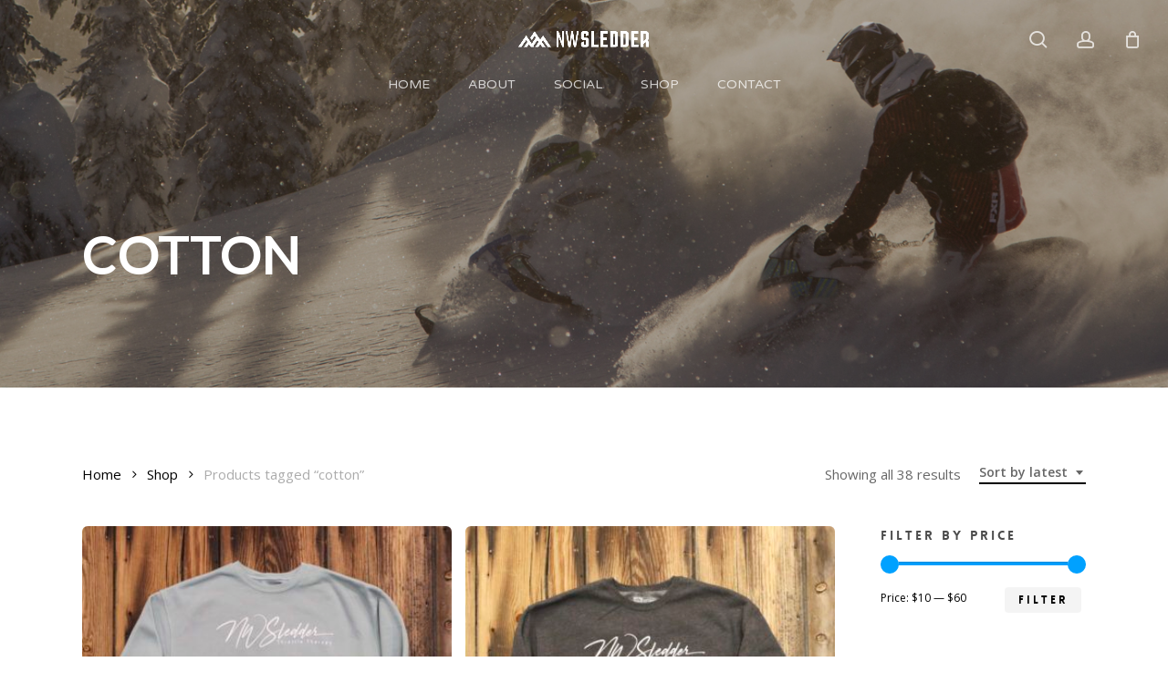

--- FILE ---
content_type: text/html; charset=UTF-8
request_url: https://nwsledder.com/product-tag/cotton/
body_size: 20416
content:
<!doctype html>
<html lang="en" class="no-js">
<head>
	<meta charset="UTF-8">
	<meta name="viewport" content="width=device-width, initial-scale=1, maximum-scale=1, user-scalable=0" /><title>cotton &#8211; NWSledder</title>
<meta name='robots' content='max-image-preview:large' />
	<style>img:is([sizes="auto" i], [sizes^="auto," i]) { contain-intrinsic-size: 3000px 1500px }</style>
	<link rel='dns-prefetch' href='//fonts.googleapis.com' />
<link rel="alternate" type="application/rss+xml" title="NWSledder &raquo; Feed" href="https://nwsledder.com/feed/" />
<link rel="alternate" type="application/rss+xml" title="NWSledder &raquo; Comments Feed" href="https://nwsledder.com/comments/feed/" />
<link rel="alternate" type="application/rss+xml" title="NWSledder &raquo; cotton Tag Feed" href="https://nwsledder.com/product-tag/cotton/feed/" />
<script type="text/javascript">
/* <![CDATA[ */
window._wpemojiSettings = {"baseUrl":"https:\/\/s.w.org\/images\/core\/emoji\/15.0.3\/72x72\/","ext":".png","svgUrl":"https:\/\/s.w.org\/images\/core\/emoji\/15.0.3\/svg\/","svgExt":".svg","source":{"concatemoji":"https:\/\/nwsledder.com\/wp-includes\/js\/wp-emoji-release.min.js?ver=6.7.4"}};
/*! This file is auto-generated */
!function(i,n){var o,s,e;function c(e){try{var t={supportTests:e,timestamp:(new Date).valueOf()};sessionStorage.setItem(o,JSON.stringify(t))}catch(e){}}function p(e,t,n){e.clearRect(0,0,e.canvas.width,e.canvas.height),e.fillText(t,0,0);var t=new Uint32Array(e.getImageData(0,0,e.canvas.width,e.canvas.height).data),r=(e.clearRect(0,0,e.canvas.width,e.canvas.height),e.fillText(n,0,0),new Uint32Array(e.getImageData(0,0,e.canvas.width,e.canvas.height).data));return t.every(function(e,t){return e===r[t]})}function u(e,t,n){switch(t){case"flag":return n(e,"\ud83c\udff3\ufe0f\u200d\u26a7\ufe0f","\ud83c\udff3\ufe0f\u200b\u26a7\ufe0f")?!1:!n(e,"\ud83c\uddfa\ud83c\uddf3","\ud83c\uddfa\u200b\ud83c\uddf3")&&!n(e,"\ud83c\udff4\udb40\udc67\udb40\udc62\udb40\udc65\udb40\udc6e\udb40\udc67\udb40\udc7f","\ud83c\udff4\u200b\udb40\udc67\u200b\udb40\udc62\u200b\udb40\udc65\u200b\udb40\udc6e\u200b\udb40\udc67\u200b\udb40\udc7f");case"emoji":return!n(e,"\ud83d\udc26\u200d\u2b1b","\ud83d\udc26\u200b\u2b1b")}return!1}function f(e,t,n){var r="undefined"!=typeof WorkerGlobalScope&&self instanceof WorkerGlobalScope?new OffscreenCanvas(300,150):i.createElement("canvas"),a=r.getContext("2d",{willReadFrequently:!0}),o=(a.textBaseline="top",a.font="600 32px Arial",{});return e.forEach(function(e){o[e]=t(a,e,n)}),o}function t(e){var t=i.createElement("script");t.src=e,t.defer=!0,i.head.appendChild(t)}"undefined"!=typeof Promise&&(o="wpEmojiSettingsSupports",s=["flag","emoji"],n.supports={everything:!0,everythingExceptFlag:!0},e=new Promise(function(e){i.addEventListener("DOMContentLoaded",e,{once:!0})}),new Promise(function(t){var n=function(){try{var e=JSON.parse(sessionStorage.getItem(o));if("object"==typeof e&&"number"==typeof e.timestamp&&(new Date).valueOf()<e.timestamp+604800&&"object"==typeof e.supportTests)return e.supportTests}catch(e){}return null}();if(!n){if("undefined"!=typeof Worker&&"undefined"!=typeof OffscreenCanvas&&"undefined"!=typeof URL&&URL.createObjectURL&&"undefined"!=typeof Blob)try{var e="postMessage("+f.toString()+"("+[JSON.stringify(s),u.toString(),p.toString()].join(",")+"));",r=new Blob([e],{type:"text/javascript"}),a=new Worker(URL.createObjectURL(r),{name:"wpTestEmojiSupports"});return void(a.onmessage=function(e){c(n=e.data),a.terminate(),t(n)})}catch(e){}c(n=f(s,u,p))}t(n)}).then(function(e){for(var t in e)n.supports[t]=e[t],n.supports.everything=n.supports.everything&&n.supports[t],"flag"!==t&&(n.supports.everythingExceptFlag=n.supports.everythingExceptFlag&&n.supports[t]);n.supports.everythingExceptFlag=n.supports.everythingExceptFlag&&!n.supports.flag,n.DOMReady=!1,n.readyCallback=function(){n.DOMReady=!0}}).then(function(){return e}).then(function(){var e;n.supports.everything||(n.readyCallback(),(e=n.source||{}).concatemoji?t(e.concatemoji):e.wpemoji&&e.twemoji&&(t(e.twemoji),t(e.wpemoji)))}))}((window,document),window._wpemojiSettings);
/* ]]> */
</script>
<link rel='stylesheet' id='wc-blocks-integration-css' href='https://nwsledder.com/wp-content/plugins/woocommerce-payments/vendor/woocommerce/subscriptions-core/build/index.css?ver=5.5.0' type='text/css' media='all' />
<style id='wp-emoji-styles-inline-css' type='text/css'>

	img.wp-smiley, img.emoji {
		display: inline !important;
		border: none !important;
		box-shadow: none !important;
		height: 1em !important;
		width: 1em !important;
		margin: 0 0.07em !important;
		vertical-align: -0.1em !important;
		background: none !important;
		padding: 0 !important;
	}
</style>
<link rel='stylesheet' id='wp-block-library-css' href='https://nwsledder.com/wp-includes/css/dist/block-library/style.min.css?ver=6.7.4' type='text/css' media='all' />
<style id='global-styles-inline-css' type='text/css'>
:root{--wp--preset--aspect-ratio--square: 1;--wp--preset--aspect-ratio--4-3: 4/3;--wp--preset--aspect-ratio--3-4: 3/4;--wp--preset--aspect-ratio--3-2: 3/2;--wp--preset--aspect-ratio--2-3: 2/3;--wp--preset--aspect-ratio--16-9: 16/9;--wp--preset--aspect-ratio--9-16: 9/16;--wp--preset--color--black: #000000;--wp--preset--color--cyan-bluish-gray: #abb8c3;--wp--preset--color--white: #ffffff;--wp--preset--color--pale-pink: #f78da7;--wp--preset--color--vivid-red: #cf2e2e;--wp--preset--color--luminous-vivid-orange: #ff6900;--wp--preset--color--luminous-vivid-amber: #fcb900;--wp--preset--color--light-green-cyan: #7bdcb5;--wp--preset--color--vivid-green-cyan: #00d084;--wp--preset--color--pale-cyan-blue: #8ed1fc;--wp--preset--color--vivid-cyan-blue: #0693e3;--wp--preset--color--vivid-purple: #9b51e0;--wp--preset--gradient--vivid-cyan-blue-to-vivid-purple: linear-gradient(135deg,rgba(6,147,227,1) 0%,rgb(155,81,224) 100%);--wp--preset--gradient--light-green-cyan-to-vivid-green-cyan: linear-gradient(135deg,rgb(122,220,180) 0%,rgb(0,208,130) 100%);--wp--preset--gradient--luminous-vivid-amber-to-luminous-vivid-orange: linear-gradient(135deg,rgba(252,185,0,1) 0%,rgba(255,105,0,1) 100%);--wp--preset--gradient--luminous-vivid-orange-to-vivid-red: linear-gradient(135deg,rgba(255,105,0,1) 0%,rgb(207,46,46) 100%);--wp--preset--gradient--very-light-gray-to-cyan-bluish-gray: linear-gradient(135deg,rgb(238,238,238) 0%,rgb(169,184,195) 100%);--wp--preset--gradient--cool-to-warm-spectrum: linear-gradient(135deg,rgb(74,234,220) 0%,rgb(151,120,209) 20%,rgb(207,42,186) 40%,rgb(238,44,130) 60%,rgb(251,105,98) 80%,rgb(254,248,76) 100%);--wp--preset--gradient--blush-light-purple: linear-gradient(135deg,rgb(255,206,236) 0%,rgb(152,150,240) 100%);--wp--preset--gradient--blush-bordeaux: linear-gradient(135deg,rgb(254,205,165) 0%,rgb(254,45,45) 50%,rgb(107,0,62) 100%);--wp--preset--gradient--luminous-dusk: linear-gradient(135deg,rgb(255,203,112) 0%,rgb(199,81,192) 50%,rgb(65,88,208) 100%);--wp--preset--gradient--pale-ocean: linear-gradient(135deg,rgb(255,245,203) 0%,rgb(182,227,212) 50%,rgb(51,167,181) 100%);--wp--preset--gradient--electric-grass: linear-gradient(135deg,rgb(202,248,128) 0%,rgb(113,206,126) 100%);--wp--preset--gradient--midnight: linear-gradient(135deg,rgb(2,3,129) 0%,rgb(40,116,252) 100%);--wp--preset--font-size--small: 13px;--wp--preset--font-size--medium: 20px;--wp--preset--font-size--large: 36px;--wp--preset--font-size--x-large: 42px;--wp--preset--font-family--inter: "Inter", sans-serif;--wp--preset--font-family--cardo: Cardo;--wp--preset--spacing--20: 0.44rem;--wp--preset--spacing--30: 0.67rem;--wp--preset--spacing--40: 1rem;--wp--preset--spacing--50: 1.5rem;--wp--preset--spacing--60: 2.25rem;--wp--preset--spacing--70: 3.38rem;--wp--preset--spacing--80: 5.06rem;--wp--preset--shadow--natural: 6px 6px 9px rgba(0, 0, 0, 0.2);--wp--preset--shadow--deep: 12px 12px 50px rgba(0, 0, 0, 0.4);--wp--preset--shadow--sharp: 6px 6px 0px rgba(0, 0, 0, 0.2);--wp--preset--shadow--outlined: 6px 6px 0px -3px rgba(255, 255, 255, 1), 6px 6px rgba(0, 0, 0, 1);--wp--preset--shadow--crisp: 6px 6px 0px rgba(0, 0, 0, 1);}:root { --wp--style--global--content-size: 1300px;--wp--style--global--wide-size: 1300px; }:where(body) { margin: 0; }.wp-site-blocks > .alignleft { float: left; margin-right: 2em; }.wp-site-blocks > .alignright { float: right; margin-left: 2em; }.wp-site-blocks > .aligncenter { justify-content: center; margin-left: auto; margin-right: auto; }:where(.is-layout-flex){gap: 0.5em;}:where(.is-layout-grid){gap: 0.5em;}.is-layout-flow > .alignleft{float: left;margin-inline-start: 0;margin-inline-end: 2em;}.is-layout-flow > .alignright{float: right;margin-inline-start: 2em;margin-inline-end: 0;}.is-layout-flow > .aligncenter{margin-left: auto !important;margin-right: auto !important;}.is-layout-constrained > .alignleft{float: left;margin-inline-start: 0;margin-inline-end: 2em;}.is-layout-constrained > .alignright{float: right;margin-inline-start: 2em;margin-inline-end: 0;}.is-layout-constrained > .aligncenter{margin-left: auto !important;margin-right: auto !important;}.is-layout-constrained > :where(:not(.alignleft):not(.alignright):not(.alignfull)){max-width: var(--wp--style--global--content-size);margin-left: auto !important;margin-right: auto !important;}.is-layout-constrained > .alignwide{max-width: var(--wp--style--global--wide-size);}body .is-layout-flex{display: flex;}.is-layout-flex{flex-wrap: wrap;align-items: center;}.is-layout-flex > :is(*, div){margin: 0;}body .is-layout-grid{display: grid;}.is-layout-grid > :is(*, div){margin: 0;}body{padding-top: 0px;padding-right: 0px;padding-bottom: 0px;padding-left: 0px;}:root :where(.wp-element-button, .wp-block-button__link){background-color: #32373c;border-width: 0;color: #fff;font-family: inherit;font-size: inherit;line-height: inherit;padding: calc(0.667em + 2px) calc(1.333em + 2px);text-decoration: none;}.has-black-color{color: var(--wp--preset--color--black) !important;}.has-cyan-bluish-gray-color{color: var(--wp--preset--color--cyan-bluish-gray) !important;}.has-white-color{color: var(--wp--preset--color--white) !important;}.has-pale-pink-color{color: var(--wp--preset--color--pale-pink) !important;}.has-vivid-red-color{color: var(--wp--preset--color--vivid-red) !important;}.has-luminous-vivid-orange-color{color: var(--wp--preset--color--luminous-vivid-orange) !important;}.has-luminous-vivid-amber-color{color: var(--wp--preset--color--luminous-vivid-amber) !important;}.has-light-green-cyan-color{color: var(--wp--preset--color--light-green-cyan) !important;}.has-vivid-green-cyan-color{color: var(--wp--preset--color--vivid-green-cyan) !important;}.has-pale-cyan-blue-color{color: var(--wp--preset--color--pale-cyan-blue) !important;}.has-vivid-cyan-blue-color{color: var(--wp--preset--color--vivid-cyan-blue) !important;}.has-vivid-purple-color{color: var(--wp--preset--color--vivid-purple) !important;}.has-black-background-color{background-color: var(--wp--preset--color--black) !important;}.has-cyan-bluish-gray-background-color{background-color: var(--wp--preset--color--cyan-bluish-gray) !important;}.has-white-background-color{background-color: var(--wp--preset--color--white) !important;}.has-pale-pink-background-color{background-color: var(--wp--preset--color--pale-pink) !important;}.has-vivid-red-background-color{background-color: var(--wp--preset--color--vivid-red) !important;}.has-luminous-vivid-orange-background-color{background-color: var(--wp--preset--color--luminous-vivid-orange) !important;}.has-luminous-vivid-amber-background-color{background-color: var(--wp--preset--color--luminous-vivid-amber) !important;}.has-light-green-cyan-background-color{background-color: var(--wp--preset--color--light-green-cyan) !important;}.has-vivid-green-cyan-background-color{background-color: var(--wp--preset--color--vivid-green-cyan) !important;}.has-pale-cyan-blue-background-color{background-color: var(--wp--preset--color--pale-cyan-blue) !important;}.has-vivid-cyan-blue-background-color{background-color: var(--wp--preset--color--vivid-cyan-blue) !important;}.has-vivid-purple-background-color{background-color: var(--wp--preset--color--vivid-purple) !important;}.has-black-border-color{border-color: var(--wp--preset--color--black) !important;}.has-cyan-bluish-gray-border-color{border-color: var(--wp--preset--color--cyan-bluish-gray) !important;}.has-white-border-color{border-color: var(--wp--preset--color--white) !important;}.has-pale-pink-border-color{border-color: var(--wp--preset--color--pale-pink) !important;}.has-vivid-red-border-color{border-color: var(--wp--preset--color--vivid-red) !important;}.has-luminous-vivid-orange-border-color{border-color: var(--wp--preset--color--luminous-vivid-orange) !important;}.has-luminous-vivid-amber-border-color{border-color: var(--wp--preset--color--luminous-vivid-amber) !important;}.has-light-green-cyan-border-color{border-color: var(--wp--preset--color--light-green-cyan) !important;}.has-vivid-green-cyan-border-color{border-color: var(--wp--preset--color--vivid-green-cyan) !important;}.has-pale-cyan-blue-border-color{border-color: var(--wp--preset--color--pale-cyan-blue) !important;}.has-vivid-cyan-blue-border-color{border-color: var(--wp--preset--color--vivid-cyan-blue) !important;}.has-vivid-purple-border-color{border-color: var(--wp--preset--color--vivid-purple) !important;}.has-vivid-cyan-blue-to-vivid-purple-gradient-background{background: var(--wp--preset--gradient--vivid-cyan-blue-to-vivid-purple) !important;}.has-light-green-cyan-to-vivid-green-cyan-gradient-background{background: var(--wp--preset--gradient--light-green-cyan-to-vivid-green-cyan) !important;}.has-luminous-vivid-amber-to-luminous-vivid-orange-gradient-background{background: var(--wp--preset--gradient--luminous-vivid-amber-to-luminous-vivid-orange) !important;}.has-luminous-vivid-orange-to-vivid-red-gradient-background{background: var(--wp--preset--gradient--luminous-vivid-orange-to-vivid-red) !important;}.has-very-light-gray-to-cyan-bluish-gray-gradient-background{background: var(--wp--preset--gradient--very-light-gray-to-cyan-bluish-gray) !important;}.has-cool-to-warm-spectrum-gradient-background{background: var(--wp--preset--gradient--cool-to-warm-spectrum) !important;}.has-blush-light-purple-gradient-background{background: var(--wp--preset--gradient--blush-light-purple) !important;}.has-blush-bordeaux-gradient-background{background: var(--wp--preset--gradient--blush-bordeaux) !important;}.has-luminous-dusk-gradient-background{background: var(--wp--preset--gradient--luminous-dusk) !important;}.has-pale-ocean-gradient-background{background: var(--wp--preset--gradient--pale-ocean) !important;}.has-electric-grass-gradient-background{background: var(--wp--preset--gradient--electric-grass) !important;}.has-midnight-gradient-background{background: var(--wp--preset--gradient--midnight) !important;}.has-small-font-size{font-size: var(--wp--preset--font-size--small) !important;}.has-medium-font-size{font-size: var(--wp--preset--font-size--medium) !important;}.has-large-font-size{font-size: var(--wp--preset--font-size--large) !important;}.has-x-large-font-size{font-size: var(--wp--preset--font-size--x-large) !important;}.has-inter-font-family{font-family: var(--wp--preset--font-family--inter) !important;}.has-cardo-font-family{font-family: var(--wp--preset--font-family--cardo) !important;}
:where(.wp-block-post-template.is-layout-flex){gap: 1.25em;}:where(.wp-block-post-template.is-layout-grid){gap: 1.25em;}
:where(.wp-block-columns.is-layout-flex){gap: 2em;}:where(.wp-block-columns.is-layout-grid){gap: 2em;}
:root :where(.wp-block-pullquote){font-size: 1.5em;line-height: 1.6;}
</style>
<link rel='stylesheet' id='contact-form-7-css' href='https://nwsledder.com/wp-content/plugins/contact-form-7/includes/css/styles.css?ver=6.0.4' type='text/css' media='all' />
<link rel='stylesheet' id='woocommerce-layout-css' href='https://nwsledder.com/wp-content/plugins/woocommerce/assets/css/woocommerce-layout.css?ver=9.6.2' type='text/css' media='all' />
<link rel='stylesheet' id='woocommerce-smallscreen-css' href='https://nwsledder.com/wp-content/plugins/woocommerce/assets/css/woocommerce-smallscreen.css?ver=9.6.2' type='text/css' media='only screen and (max-width: 768px)' />
<link rel='stylesheet' id='woocommerce-general-css' href='https://nwsledder.com/wp-content/plugins/woocommerce/assets/css/woocommerce.css?ver=9.6.2' type='text/css' media='all' />
<style id='woocommerce-inline-inline-css' type='text/css'>
.woocommerce form .form-row .required { visibility: visible; }
</style>
<link rel='stylesheet' id='mc4wp-form-basic-css' href='https://nwsledder.com/wp-content/plugins/mailchimp-for-wp/assets/css/form-basic.css?ver=4.10.1' type='text/css' media='all' />
<link rel='stylesheet' id='brands-styles-css' href='https://nwsledder.com/wp-content/plugins/woocommerce/assets/css/brands.css?ver=9.6.2' type='text/css' media='all' />
<link rel='stylesheet' id='font-awesome-css' href='https://nwsledder.com/wp-content/themes/salient/css/font-awesome-legacy.min.css?ver=4.7.1' type='text/css' media='all' />
<link rel='stylesheet' id='salient-grid-system-css' href='https://nwsledder.com/wp-content/themes/salient/css/build/grid-system.css?ver=17.1.0' type='text/css' media='all' />
<link rel='stylesheet' id='main-styles-css' href='https://nwsledder.com/wp-content/themes/salient/css/build/style.css?ver=17.1.0' type='text/css' media='all' />
<style id='main-styles-inline-css' type='text/css'>
@font-face { font-family: 'Lovelo'; src: url('https://nwsledder.com/wp-content/themes/salient/css/fonts/Lovelo_Black.eot'); src: url('https://nwsledder.com/wp-content/themes/salient/css/fonts/Lovelo_Black.eot?#iefix') format('embedded-opentype'), url('https://nwsledder.com/wp-content/themes/salient/css/fonts/Lovelo_Black.woff') format('woff'),  url('https://nwsledder.com/wp-content/themes/salient/css/fonts/Lovelo_Black.ttf') format('truetype'), url('https://nwsledder.com/wp-content/themes/salient/css/fonts/Lovelo_Black.svg#loveloblack') format('svg'); font-weight: normal; font-style: normal; }
html:not(.page-trans-loaded) { background-color: #ffffff; }
</style>
<link rel='stylesheet' id='nectar-header-layout-centered-bottom-bar-css' href='https://nwsledder.com/wp-content/themes/salient/css/build/header/header-layout-centered-bottom-bar.css?ver=17.1.0' type='text/css' media='all' />
<link rel='stylesheet' id='nectar-cf7-css' href='https://nwsledder.com/wp-content/themes/salient/css/build/third-party/cf7.css?ver=17.1.0' type='text/css' media='all' />
<link rel='stylesheet' id='nectar_default_font_open_sans-css' href='https://fonts.googleapis.com/css?family=Open+Sans%3A300%2C400%2C600%2C700&#038;subset=latin%2Clatin-ext' type='text/css' media='all' />
<link rel='stylesheet' id='nectar-blog-auto-masonry-meta-overlaid-spaced-css' href='https://nwsledder.com/wp-content/themes/salient/css/build/blog/auto-masonry-meta-overlaid-spaced.css?ver=17.1.0' type='text/css' media='all' />
<link rel='stylesheet' id='responsive-css' href='https://nwsledder.com/wp-content/themes/salient/css/build/responsive.css?ver=17.1.0' type='text/css' media='all' />
<link rel='stylesheet' id='nectar-product-style-minimal-css' href='https://nwsledder.com/wp-content/themes/salient/css/build/third-party/woocommerce/product-style-minimal.css?ver=17.1.0' type='text/css' media='all' />
<link rel='stylesheet' id='woocommerce-css' href='https://nwsledder.com/wp-content/themes/salient/css/build/woocommerce.css?ver=17.1.0' type='text/css' media='all' />
<link rel='stylesheet' id='select2-css' href='https://nwsledder.com/wp-content/plugins/woocommerce/assets/css/select2.css?ver=9.6.2' type='text/css' media='all' />
<link rel='stylesheet' id='skin-material-css' href='https://nwsledder.com/wp-content/themes/salient/css/build/skin-material.css?ver=17.1.0' type='text/css' media='all' />
<link rel='stylesheet' id='salient-wp-menu-dynamic-css' href='https://nwsledder.com/wp-content/uploads/salient/menu-dynamic.css?ver=68355' type='text/css' media='all' />
<link rel='stylesheet' id='dynamic-css-css' href='https://nwsledder.com/wp-content/themes/salient/css/salient-dynamic-styles.css?ver=93854' type='text/css' media='all' />
<style id='dynamic-css-inline-css' type='text/css'>
.no-rgba #header-space{display:none;}@media only screen and (max-width:999px){body #header-space[data-header-mobile-fixed="1"]{display:none;}#header-outer[data-mobile-fixed="false"]{position:absolute;}}@media only screen and (max-width:999px){body:not(.nectar-no-flex-height) #header-space[data-secondary-header-display="full"]:not([data-header-mobile-fixed="false"]){display:block!important;margin-bottom:-50px;}#header-space[data-secondary-header-display="full"][data-header-mobile-fixed="false"]{display:none;}}@media only screen and (min-width:1000px){#header-space{display:none;}.nectar-slider-wrap.first-section,.parallax_slider_outer.first-section,.full-width-content.first-section,.parallax_slider_outer.first-section .swiper-slide .content,.nectar-slider-wrap.first-section .swiper-slide .content,#page-header-bg,.nder-page-header,#page-header-wrap,.full-width-section.first-section{margin-top:0!important;}body #page-header-bg,body #page-header-wrap{height:134px;}body #search-outer{z-index:100000;}}@media only screen and (min-width:1000px){#page-header-wrap.fullscreen-header,#page-header-wrap.fullscreen-header #page-header-bg,html:not(.nectar-box-roll-loaded) .nectar-box-roll > #page-header-bg.fullscreen-header,.nectar_fullscreen_zoom_recent_projects,#nectar_fullscreen_rows:not(.afterLoaded) > div{height:100vh;}.wpb_row.vc_row-o-full-height.top-level,.wpb_row.vc_row-o-full-height.top-level > .col.span_12{min-height:100vh;}#page-header-bg[data-alignment-v="middle"] .span_6 .inner-wrap,#page-header-bg[data-alignment-v="top"] .span_6 .inner-wrap,.blog-archive-header.color-bg .container{padding-top:139px;}#page-header-wrap.container #page-header-bg .span_6 .inner-wrap{padding-top:0;}.nectar-slider-wrap[data-fullscreen="true"]:not(.loaded),.nectar-slider-wrap[data-fullscreen="true"]:not(.loaded) .swiper-container{height:calc(100vh + 2px)!important;}.admin-bar .nectar-slider-wrap[data-fullscreen="true"]:not(.loaded),.admin-bar .nectar-slider-wrap[data-fullscreen="true"]:not(.loaded) .swiper-container{height:calc(100vh - 30px)!important;}}@media only screen and (max-width:999px){#page-header-bg[data-alignment-v="middle"]:not(.fullscreen-header) .span_6 .inner-wrap,#page-header-bg[data-alignment-v="top"] .span_6 .inner-wrap,.blog-archive-header.color-bg .container{padding-top:34px;}.vc_row.top-level.full-width-section:not(.full-width-ns) > .span_12,#page-header-bg[data-alignment-v="bottom"] .span_6 .inner-wrap{padding-top:24px;}}@media only screen and (max-width:690px){.vc_row.top-level.full-width-section:not(.full-width-ns) > .span_12{padding-top:34px;}.vc_row.top-level.full-width-content .nectar-recent-posts-single_featured .recent-post-container > .inner-wrap{padding-top:24px;}}@media only screen and (max-width:999px){.full-width-ns .nectar-slider-wrap .swiper-slide[data-y-pos="middle"] .content,.full-width-ns .nectar-slider-wrap .swiper-slide[data-y-pos="top"] .content{padding-top:30px;}}@media only screen and (max-width:999px){.using-mobile-browser #nectar_fullscreen_rows:not(.afterLoaded):not([data-mobile-disable="on"]) > div{height:calc(100vh - 76px);}.using-mobile-browser .wpb_row.vc_row-o-full-height.top-level,.using-mobile-browser .wpb_row.vc_row-o-full-height.top-level > .col.span_12,[data-permanent-transparent="1"].using-mobile-browser .wpb_row.vc_row-o-full-height.top-level,[data-permanent-transparent="1"].using-mobile-browser .wpb_row.vc_row-o-full-height.top-level > .col.span_12{min-height:calc(100vh - 76px);}html:not(.nectar-box-roll-loaded) .nectar-box-roll > #page-header-bg.fullscreen-header,.nectar_fullscreen_zoom_recent_projects,.nectar-slider-wrap[data-fullscreen="true"]:not(.loaded),.nectar-slider-wrap[data-fullscreen="true"]:not(.loaded) .swiper-container,#nectar_fullscreen_rows:not(.afterLoaded):not([data-mobile-disable="on"]) > div{height:calc(100vh - 1px);}.wpb_row.vc_row-o-full-height.top-level,.wpb_row.vc_row-o-full-height.top-level > .col.span_12{min-height:calc(100vh - 1px);}body[data-transparent-header="false"] #ajax-content-wrap.no-scroll{min-height:calc(100vh - 1px);height:calc(100vh - 1px);}}.post-type-archive-product.woocommerce .container-wrap,.tax-product_cat.woocommerce .container-wrap{background-color:#ffffff;}.woocommerce.single-product #single-meta{position:relative!important;top:0!important;margin:0;left:8px;height:auto;}.woocommerce.single-product #single-meta:after{display:block;content:" ";clear:both;height:1px;}.woocommerce ul.products li.product.material,.woocommerce-page ul.products li.product.material{background-color:#ffffff;}.woocommerce ul.products li.product.minimal .product-wrap,.woocommerce ul.products li.product.minimal .background-color-expand,.woocommerce-page ul.products li.product.minimal .product-wrap,.woocommerce-page ul.products li.product.minimal .background-color-expand{background-color:#fdfdfd;}.screen-reader-text,.nectar-skip-to-content:not(:focus){border:0;clip:rect(1px,1px,1px,1px);clip-path:inset(50%);height:1px;margin:-1px;overflow:hidden;padding:0;position:absolute!important;width:1px;word-wrap:normal!important;}.row .col img:not([srcset]){width:auto;}.row .col img.img-with-animation.nectar-lazy:not([srcset]){width:100%;}
@media only screen and (min-width: 1300px) {
.woocommerce .span_9 ul.products[data-product-style="minimal"] li.product.minimal, .woocommerce-page .span_9 ul.products[data-product-style="minimal"] li.product.minimal {
width: calc(33% - 15px);
}
}

.home .container-wrap { padding-top: 0; }
</style>
<link rel='stylesheet' id='redux-google-fonts-salient_redux-css' href='https://fonts.googleapis.com/css?family=Varela+Round%3A400%7COpen+Sans%7CLato%3A700%2C900%2C700italic%7CLibre+Baskerville&#038;subset=latin&#038;ver=6.7.4' type='text/css' media='all' />
<script type="text/template" id="tmpl-variation-template">
	<div class="woocommerce-variation-description">{{{ data.variation.variation_description }}}</div>
	<div class="woocommerce-variation-price">{{{ data.variation.price_html }}}</div>
	<div class="woocommerce-variation-availability">{{{ data.variation.availability_html }}}</div>
</script>
<script type="text/template" id="tmpl-unavailable-variation-template">
	<p role="alert">Sorry, this product is unavailable. Please choose a different combination.</p>
</script>
<script type="text/javascript" src="https://nwsledder.com/wp-includes/js/jquery/jquery.min.js?ver=3.7.1" id="jquery-core-js"></script>
<script type="text/javascript" src="https://nwsledder.com/wp-includes/js/jquery/jquery-migrate.min.js?ver=3.4.1" id="jquery-migrate-js"></script>
<script type="text/javascript" src="https://nwsledder.com/wp-content/plugins/woocommerce/assets/js/jquery-blockui/jquery.blockUI.min.js?ver=2.7.0-wc.9.6.2" id="jquery-blockui-js" defer="defer" data-wp-strategy="defer"></script>
<script type="text/javascript" id="wc-add-to-cart-js-extra">
/* <![CDATA[ */
var wc_add_to_cart_params = {"ajax_url":"\/wp-admin\/admin-ajax.php","wc_ajax_url":"\/?wc-ajax=%%endpoint%%","i18n_view_cart":"View cart","cart_url":"https:\/\/nwsledder.com\/cart\/","is_cart":"","cart_redirect_after_add":"no"};
/* ]]> */
</script>
<script type="text/javascript" src="https://nwsledder.com/wp-content/plugins/woocommerce/assets/js/frontend/add-to-cart.min.js?ver=9.6.2" id="wc-add-to-cart-js" defer="defer" data-wp-strategy="defer"></script>
<script type="text/javascript" src="https://nwsledder.com/wp-content/plugins/woocommerce/assets/js/js-cookie/js.cookie.min.js?ver=2.1.4-wc.9.6.2" id="js-cookie-js" defer="defer" data-wp-strategy="defer"></script>
<script type="text/javascript" id="woocommerce-js-extra">
/* <![CDATA[ */
var woocommerce_params = {"ajax_url":"\/wp-admin\/admin-ajax.php","wc_ajax_url":"\/?wc-ajax=%%endpoint%%"};
/* ]]> */
</script>
<script type="text/javascript" src="https://nwsledder.com/wp-content/plugins/woocommerce/assets/js/frontend/woocommerce.min.js?ver=9.6.2" id="woocommerce-js" defer="defer" data-wp-strategy="defer"></script>
<script type="text/javascript" id="WCPAY_ASSETS-js-extra">
/* <![CDATA[ */
var wcpayAssets = {"url":"https:\/\/nwsledder.com\/wp-content\/plugins\/woocommerce-payments\/dist\/"};
/* ]]> */
</script>
<script type="text/javascript" src="https://nwsledder.com/wp-includes/js/underscore.min.js?ver=1.13.7" id="underscore-js"></script>
<script type="text/javascript" id="wp-util-js-extra">
/* <![CDATA[ */
var _wpUtilSettings = {"ajax":{"url":"\/wp-admin\/admin-ajax.php"}};
/* ]]> */
</script>
<script type="text/javascript" src="https://nwsledder.com/wp-includes/js/wp-util.min.js?ver=6.7.4" id="wp-util-js"></script>
<script type="text/javascript" id="wc-add-to-cart-variation-js-extra">
/* <![CDATA[ */
var wc_add_to_cart_variation_params = {"wc_ajax_url":"\/?wc-ajax=%%endpoint%%","i18n_no_matching_variations_text":"Sorry, no products matched your selection. Please choose a different combination.","i18n_make_a_selection_text":"Please select some product options before adding this product to your cart.","i18n_unavailable_text":"Sorry, this product is unavailable. Please choose a different combination.","i18n_reset_alert_text":"Your selection has been reset. Please select some product options before adding this product to your cart."};
/* ]]> */
</script>
<script type="text/javascript" src="https://nwsledder.com/wp-content/plugins/woocommerce/assets/js/frontend/add-to-cart-variation.min.js?ver=9.6.2" id="wc-add-to-cart-variation-js" defer="defer" data-wp-strategy="defer"></script>
<script></script><link rel="https://api.w.org/" href="https://nwsledder.com/wp-json/" /><link rel="alternate" title="JSON" type="application/json" href="https://nwsledder.com/wp-json/wp/v2/product_tag/90" /><link rel="EditURI" type="application/rsd+xml" title="RSD" href="https://nwsledder.com/xmlrpc.php?rsd" />
<meta name="generator" content="WordPress 6.7.4" />
<meta name="generator" content="WooCommerce 9.6.2" />
<meta name="wwp" content="yes" /><script type="text/javascript"> var root = document.getElementsByTagName( "html" )[0]; root.setAttribute( "class", "js" ); </script>	<noscript><style>.woocommerce-product-gallery{ opacity: 1 !important; }</style></noscript>
	<style type="text/css">.recentcomments a{display:inline !important;padding:0 !important;margin:0 !important;}</style><meta name="generator" content="Powered by WPBakery Page Builder - drag and drop page builder for WordPress."/>
<style class='wp-fonts-local' type='text/css'>
@font-face{font-family:Inter;font-style:normal;font-weight:300 900;font-display:fallback;src:url('https://nwsledder.com/wp-content/plugins/woocommerce/assets/fonts/Inter-VariableFont_slnt,wght.woff2') format('woff2');font-stretch:normal;}
@font-face{font-family:Cardo;font-style:normal;font-weight:400;font-display:fallback;src:url('https://nwsledder.com/wp-content/plugins/woocommerce/assets/fonts/cardo_normal_400.woff2') format('woff2');}
</style>
<link rel="icon" href="https://nwsledder.com/wp-content/uploads/2020/11/cropped-NWSledder-Logo-FAV-32x32.png" sizes="32x32" />
<link rel="icon" href="https://nwsledder.com/wp-content/uploads/2020/11/cropped-NWSledder-Logo-FAV-192x192.png" sizes="192x192" />
<link rel="apple-touch-icon" href="https://nwsledder.com/wp-content/uploads/2020/11/cropped-NWSledder-Logo-FAV-180x180.png" />
<meta name="msapplication-TileImage" content="https://nwsledder.com/wp-content/uploads/2020/11/cropped-NWSledder-Logo-FAV-270x270.png" />
<noscript><style> .wpb_animate_when_almost_visible { opacity: 1; }</style></noscript></head><body class="archive tax-product_tag term-cotton term-90 theme-salient woocommerce woocommerce-page woocommerce-no-js material wpb-js-composer js-comp-ver-7.8.1 vc_responsive" data-footer-reveal="false" data-footer-reveal-shadow="none" data-header-format="centered-menu-bottom-bar" data-body-border="off" data-boxed-style="" data-header-breakpoint="1000" data-dropdown-style="minimal" data-cae="easeOutCubic" data-cad="750" data-megamenu-width="contained" data-aie="none" data-ls="fancybox" data-apte="standard" data-hhun="0" data-fancy-form-rcs="1" data-form-style="default" data-form-submit="regular" data-is="minimal" data-button-style="slightly_rounded" data-user-account-button="true" data-flex-cols="true" data-col-gap="default" data-header-inherit-rc="false" data-header-search="true" data-animated-anchors="true" data-ajax-transitions="true" data-full-width-header="true" data-slide-out-widget-area="true" data-slide-out-widget-area-style="slide-out-from-right" data-user-set-ocm="off" data-loading-animation="none" data-bg-header="true" data-responsive="1" data-ext-responsive="true" data-ext-padding="90" data-header-resize="0" data-header-color="custom" data-cart="true" data-remove-m-parallax="" data-remove-m-video-bgs="" data-m-animate="0" data-force-header-trans-color="light" data-smooth-scrolling="0" data-permanent-transparent="false" >
	
	<script type="text/javascript">
	 (function(window, document) {

		document.documentElement.classList.remove("no-js");

		if(navigator.userAgent.match(/(Android|iPod|iPhone|iPad|BlackBerry|IEMobile|Opera Mini)/)) {
			document.body.className += " using-mobile-browser mobile ";
		}
		if(navigator.userAgent.match(/Mac/) && navigator.maxTouchPoints && navigator.maxTouchPoints > 2) {
			document.body.className += " using-ios-device ";
		}

		if( !("ontouchstart" in window) ) {

			var body = document.querySelector("body");
			var winW = window.innerWidth;
			var bodyW = body.clientWidth;

			if (winW > bodyW + 4) {
				body.setAttribute("style", "--scroll-bar-w: " + (winW - bodyW - 4) + "px");
			} else {
				body.setAttribute("style", "--scroll-bar-w: 0px");
			}
		}

	 })(window, document);
   </script><a href="#ajax-content-wrap" class="nectar-skip-to-content">Skip to main content</a><div class="ocm-effect-wrap"><div class="ocm-effect-wrap-inner"><div id="ajax-loading-screen" data-disable-mobile="1" data-disable-fade-on-click="0" data-effect="standard" data-method="standard"><div class="loading-icon none"><div class="material-icon">
						<svg class="nectar-material-spinner" width="60px" height="60px" viewBox="0 0 60 60">
							<circle stroke-linecap="round" cx="30" cy="30" r="26" fill="none" stroke-width="6"></circle>
				  		</svg>	 
					</div></div></div>	
	<div id="header-space"  data-header-mobile-fixed='1'></div> 
	
		<div id="header-outer" data-has-menu="true" data-has-buttons="yes" data-header-button_style="default" data-using-pr-menu="false" data-mobile-fixed="1" data-ptnm="false" data-lhe="animated_underline" data-user-set-bg="#ffffff" data-format="centered-menu-bottom-bar" data-menu-bottom-bar-align="center" data-permanent-transparent="false" data-megamenu-rt="0" data-remove-fixed="0" data-header-resize="0" data-cart="true" data-transparency-option="" data-box-shadow="small" data-shrink-num="6" data-using-secondary="0" data-using-logo="1" data-logo-height="30" data-m-logo-height="24" data-padding="28" data-full-width="true" data-condense="false" data-transparent-header="true" data-transparent-shadow-helper="false" data-remove-border="true" class="transparent">
		
<div id="search-outer" class="nectar">
	<div id="search">
		<div class="container">
			 <div id="search-box">
				 <div class="inner-wrap">
					 <div class="col span_12">
						  <form role="search" action="https://nwsledder.com/" method="GET">
														 <input type="text" name="s" id="s" value="" aria-label="Search" placeholder="Search" />
							 
						<span>Hit enter to search or ESC to close</span>
												</form>
					</div><!--/span_12-->
				</div><!--/inner-wrap-->
			 </div><!--/search-box-->
			 <div id="close"><a href="#" role="button"><span class="screen-reader-text">Close Search</span>
				<span class="close-wrap"> <span class="close-line close-line1" role="presentation"></span> <span class="close-line close-line2" role="presentation"></span> </span>				 </a></div>
		 </div><!--/container-->
	</div><!--/search-->
</div><!--/search-outer-->

<header id="top">
	<div class="container">
		<div class="row">
			<div class="col span_3">
								<a id="logo" href="https://nwsledder.com" data-supplied-ml-starting-dark="false" data-supplied-ml-starting="false" data-supplied-ml="false" >
					<img class="stnd skip-lazy default-logo dark-version" width="249" height="31" alt="NWSledder" src="https://nwsledder.com/wp-content/uploads/2014/07/NEW-NWSledder-Logo-Small.png" srcset="https://nwsledder.com/wp-content/uploads/2014/07/NEW-NWSledder-Logo-Small.png 1x, https://nwsledder.com/wp-content/uploads/2014/07/NEW-NWSledder-Logo-Large.png 2x" /><img class="starting-logo skip-lazy default-logo" width="500" height="96" alt="NWSledder" src="https://nwsledder.com/wp-content/uploads/2015/01/NWSledder-Logo-Large-White1.png" srcset="https://nwsledder.com/wp-content/uploads/2015/01/NWSledder-Logo-Large-White1.png 1x, https://nwsledder.com/wp-content/uploads/2015/01/NWSledder-Logo-Large-White1.png 2x" />				</a>
									<nav class="left-side" data-using-pull-menu="false">
											</nav>
					<nav class="right-side">
												<ul class="buttons" data-user-set-ocm="off"><li id="search-btn"><div><a href="#searchbox"><span class="icon-salient-search" aria-hidden="true"></span><span class="screen-reader-text">search</span></a></div> </li><li id="nectar-user-account"><div><a href="https://nwsledder.com/my-account/"><span class="icon-salient-m-user" aria-hidden="true"></span><span class="screen-reader-text">account</span></a></div> </li><li class="nectar-woo-cart">
			<div class="cart-outer" data-user-set-ocm="off" data-cart-style="dropdown">
				<div class="cart-menu-wrap">
					<div class="cart-menu">
						<a class="cart-contents" href="https://nwsledder.com/cart/"><div class="cart-icon-wrap"><i class="icon-salient-cart" aria-hidden="true"></i> <div class="cart-wrap"><span>0 </span></div> </div></a>
					</div>
				</div>

									<div class="cart-notification">
						<span class="item-name"></span> was successfully added to your cart.					</div>
				
				<div class="widget woocommerce widget_shopping_cart"><div class="widget_shopping_cart_content"></div></div>
			</div>

			</li></ul>
																			<div class="slide-out-widget-area-toggle mobile-icon slide-out-from-right" data-custom-color="false" data-icon-animation="simple-transform">
								<div> <a href="#slide-out-widget-area" role="button" aria-label="Navigation Menu" aria-expanded="false" class="closed">
									<span class="screen-reader-text">Menu</span><span aria-hidden="true"> <i class="lines-button x2"> <i class="lines"></i> </i> </span> </a> </div>							</div>
											</nav>
							</div><!--/span_3-->

			<div class="col span_9 col_last">
									<div class="nectar-mobile-only mobile-header"><div class="inner"></div></div>
									<a class="mobile-search" href="#searchbox"><span class="nectar-icon icon-salient-search" aria-hidden="true"></span><span class="screen-reader-text">search</span></a>
										<a class="mobile-user-account" href="https://nwsledder.com/my-account/"><span class="normal icon-salient-m-user" aria-hidden="true"></span><span class="screen-reader-text">account</span></a>
					
						<a id="mobile-cart-link" aria-label="Cart" data-cart-style="dropdown" href="https://nwsledder.com/cart/"><i class="icon-salient-cart"></i><div class="cart-wrap"><span>0 </span></div></a>
															<div class="slide-out-widget-area-toggle mobile-icon slide-out-from-right" data-custom-color="false" data-icon-animation="simple-transform">
						<div> <a href="#slide-out-widget-area" role="button" aria-label="Navigation Menu" aria-expanded="false" class="closed">
							<span class="screen-reader-text">Menu</span><span aria-hidden="true"> <i class="lines-button x2"> <i class="lines"></i> </i> </span>						</a></div>
					</div>
				
									<nav aria-label="Main Menu">
													<ul class="sf-menu">
								<li id="menu-item-4165" class="menu-item menu-item-type-post_type menu-item-object-page menu-item-home nectar-regular-menu-item menu-item-4165"><a href="https://nwsledder.com/"><span class="menu-title-text">Home</span></a></li>
<li id="menu-item-3258" class="menu-item menu-item-type-custom menu-item-object-custom menu-item-has-children nectar-regular-menu-item menu-item-3258"><a href="/about" aria-haspopup="true" aria-expanded="false"><span class="menu-title-text">About</span></a>
<ul class="sub-menu">
	<li id="menu-item-3297" class="menu-item menu-item-type-post_type menu-item-object-page nectar-regular-menu-item menu-item-3297"><a href="https://nwsledder.com/about/team/"><span class="menu-title-text">Team</span></a></li>
	<li id="menu-item-3662" class="menu-item menu-item-type-post_type menu-item-object-page nectar-regular-menu-item menu-item-3662"><a href="https://nwsledder.com/about/logo/"><span class="menu-title-text">Logo Files</span></a></li>
</ul>
</li>
<li id="menu-item-3717" class="menu-item menu-item-type-post_type menu-item-object-page nectar-regular-menu-item menu-item-3717"><a href="https://nwsledder.com/social-media/"><span class="menu-title-text">Social</span></a></li>
<li id="menu-item-185" class="menu-item menu-item-type-post_type menu-item-object-page nectar-regular-menu-item menu-item-185"><a href="https://nwsledder.com/shop/"><span class="menu-title-text">Shop</span></a></li>
<li id="menu-item-3169" class="menu-item menu-item-type-post_type menu-item-object-page nectar-regular-menu-item menu-item-3169"><a href="https://nwsledder.com/contact-us/"><span class="menu-title-text">Contact</span></a></li>
							</ul>
						
					</nav>

					
				</div><!--/span_9-->

				
			</div><!--/row-->
					</div><!--/container-->
	</header>		
	</div>
		<div id="ajax-content-wrap">
<div id="page-header-wrap" data-animate-in-effect="none" data-midnight="light" class="" style="height: 425px;"><div id="page-header-bg" class="not-loaded " data-padding-amt="normal" data-animate-in-effect="none" data-midnight="light" data-text-effect="" data-bg-pos="top" data-alignment="left" data-alignment-v="middle" data-parallax="1" data-height="425"  style="background-color: #000; height:425px;">					<div class="page-header-bg-image-wrap" id="nectar-page-header-p-wrap" data-parallax-speed="fast">
						<div class="page-header-bg-image" style="background-image: url(https://nwsledder.com/wp-content/uploads/2015/02/NWSledder-Header-0415.jpg);"></div>
					</div> 
				<div class="container">
			<div class="row">
				<div class="col span_6 ">
					<div class="inner-wrap">
						<h1>cotton</h1> 						<span class="subheader"></span>
					</div>

										</div>
				</div>

				


			</div>
</div>

</div><div class="container-wrap" data-midnight="dark"><div class="container main-content"><div class="nectar-shop-header"><form class="woocommerce-ordering" method="get">
	<select name="orderby" class="orderby" aria-label="Shop order">
					<option value="popularity" >Sort by popularity</option>
					<option value="rating" >Sort by average rating</option>
					<option value="date"  selected='selected'>Sort by latest</option>
					<option value="price" >Sort by price: low to high</option>
					<option value="price-desc" >Sort by price: high to low</option>
			</select>
	<input type="hidden" name="paged" value="1" />
	</form>
<p class="woocommerce-result-count" role="alert" aria-relevant="all" data-is-sorted-by="true">
	Showing all 38 results<span class="screen-reader-text">Sorted by latest</span></p>
<nav class="woocommerce-breadcrumb" itemprop="breadcrumb"><span><a href="https://nwsledder.com">Home</a></span> <i class="fa fa-angle-right"></i> <span><a href="https://nwsledder.com/shop/">Shop</a></span> <i class="fa fa-angle-right"></i> <span>Products tagged &ldquo;cotton&rdquo;</span></nav></div><div class="row"><div class="post-area col span_9"><header class="woocommerce-products-header">
	
	</header>
<div class="woocommerce-notices-wrapper"></div>
  <ul class="products columns-3" data-n-lazy="1" data-rm-m-hover="off" data-n-desktop-columns="default" data-n-desktop-small-columns="default" data-n-tablet-columns="default" data-n-phone-columns="default" data-product-style="minimal">



	<li class="minimal product type-product post-12483 status-publish first instock product_cat-hoodies product_tag-cotton product_tag-crewneck product_tag-drop-shoulder product_tag-fleese product_tag-logo product_tag-nwsledder product_tag-polyester has-post-thumbnail shipping-taxable purchasable product-type-variable" >


	

				 <div class="background-color-expand"></div>
	   <div class="product-wrap">
			<a href="https://nwsledder.com/shop/calligraphy-crewneck-dusty-blue/" aria-label="Calligraphy Crewneck - Dusty Blue"><img width="375" height="375" src="data:image/svg+xml;charset=utf-8,%3Csvg%20xmlns%3D&#039;http%3A%2F%2Fwww.w3.org%2F2000%2Fsvg&#039;%20viewBox%3D&#039;0%200%20375%20375&#039;%2F%3E" class="attachment-woocommerce_thumbnail size-woocommerce_thumbnail nectar-lazy" alt="" decoding="async" fetchpriority="high" sizes="(max-width: 375px) 100vw, 375px" data-nectar-img-srcset="https://nwsledder.com/wp-content/uploads/2016/11/NWSledder-Winter20-0533-375x375.jpg 375w, https://nwsledder.com/wp-content/uploads/2016/11/NWSledder-Winter20-0533-150x150.jpg 150w, https://nwsledder.com/wp-content/uploads/2016/11/NWSledder-Winter20-0533-600x600.jpg 600w, https://nwsledder.com/wp-content/uploads/2016/11/NWSledder-Winter20-0533-300x300.jpg 300w, https://nwsledder.com/wp-content/uploads/2016/11/NWSledder-Winter20-0533-768x768.jpg 768w, https://nwsledder.com/wp-content/uploads/2016/11/NWSledder-Winter20-0533-1024x1024.jpg 1024w, https://nwsledder.com/wp-content/uploads/2016/11/NWSledder-Winter20-0533-100x100.jpg 100w, https://nwsledder.com/wp-content/uploads/2016/11/NWSledder-Winter20-0533-140x140.jpg 140w, https://nwsledder.com/wp-content/uploads/2016/11/NWSledder-Winter20-0533-500x500.jpg 500w, https://nwsledder.com/wp-content/uploads/2016/11/NWSledder-Winter20-0533-350x350.jpg 350w, https://nwsledder.com/wp-content/uploads/2016/11/NWSledder-Winter20-0533-1000x1000.jpg 1000w, https://nwsledder.com/wp-content/uploads/2016/11/NWSledder-Winter20-0533-800x800.jpg 800w, https://nwsledder.com/wp-content/uploads/2016/11/NWSledder-Winter20-0533.jpg 1080w" data-nectar-img-src="https://nwsledder.com/wp-content/uploads/2016/11/NWSledder-Winter20-0533-375x375.jpg" /></a><div class="product-meta"><a href="https://nwsledder.com/shop/calligraphy-crewneck-dusty-blue/"><h2 class="woocommerce-loop-product__title">Calligraphy Crewneck &#8211; Dusty Blue</h2></a><div class="price-hover-wrap">
	<span class="price"><span class="woocommerce-Price-amount amount"><bdi><span class="woocommerce-Price-currencySymbol">&#36;</span>44.50</bdi></span></span>
<div class="product-add-to-cart" data-nectar-quickview="true"><a href="https://nwsledder.com/shop/calligraphy-crewneck-dusty-blue/" aria-describedby="woocommerce_loop_add_to_cart_link_describedby_12483" data-quantity="1" class="button product_type_variable add_to_cart_button" data-product_id="12483" data-product_sku="CREW-CALIG-BLU" aria-label="Select options for &ldquo;Calligraphy Crewneck - Dusty Blue&rdquo;" rel="nofollow"><i class="normal icon-salient-cart"></i><span>Select options</span></a>	<span id="woocommerce_loop_add_to_cart_link_describedby_12483" class="screen-reader-text">
		This product has multiple variants. The options may be chosen on the product page	</span>
<a class="nectar_quick_view no-ajaxy " data-product-id="12483"> <i class="normal icon-salient-m-eye"></i>
	    <span>Quick View</span></a></div>
				</div>
			</div></div>		
	  

		
	

	
</li>
	<li class="minimal product type-product post-12477 status-publish instock product_cat-hoodies product_tag-cotton product_tag-crewneck product_tag-drop-shoulder product_tag-fleese product_tag-logo product_tag-nwsledder product_tag-polyester has-post-thumbnail shipping-taxable purchasable product-type-variable" >


	

				 <div class="background-color-expand"></div>
	   <div class="product-wrap">
			<a href="https://nwsledder.com/shop/calligraphy-crewneck-dark-heather/" aria-label="Calligraphy Crewneck - Dark Heather"><img width="375" height="375" src="data:image/svg+xml;charset=utf-8,%3Csvg%20xmlns%3D&#039;http%3A%2F%2Fwww.w3.org%2F2000%2Fsvg&#039;%20viewBox%3D&#039;0%200%20375%20375&#039;%2F%3E" class="attachment-woocommerce_thumbnail size-woocommerce_thumbnail nectar-lazy" alt="" decoding="async" sizes="(max-width: 375px) 100vw, 375px" data-nectar-img-srcset="https://nwsledder.com/wp-content/uploads/2016/11/NWSledder-Winter20-0525-375x375.jpg 375w, https://nwsledder.com/wp-content/uploads/2016/11/NWSledder-Winter20-0525-150x150.jpg 150w, https://nwsledder.com/wp-content/uploads/2016/11/NWSledder-Winter20-0525-600x600.jpg 600w, https://nwsledder.com/wp-content/uploads/2016/11/NWSledder-Winter20-0525-300x300.jpg 300w, https://nwsledder.com/wp-content/uploads/2016/11/NWSledder-Winter20-0525-768x768.jpg 768w, https://nwsledder.com/wp-content/uploads/2016/11/NWSledder-Winter20-0525-1024x1024.jpg 1024w, https://nwsledder.com/wp-content/uploads/2016/11/NWSledder-Winter20-0525-100x100.jpg 100w, https://nwsledder.com/wp-content/uploads/2016/11/NWSledder-Winter20-0525-140x140.jpg 140w, https://nwsledder.com/wp-content/uploads/2016/11/NWSledder-Winter20-0525-500x500.jpg 500w, https://nwsledder.com/wp-content/uploads/2016/11/NWSledder-Winter20-0525-350x350.jpg 350w, https://nwsledder.com/wp-content/uploads/2016/11/NWSledder-Winter20-0525-1000x1000.jpg 1000w, https://nwsledder.com/wp-content/uploads/2016/11/NWSledder-Winter20-0525-800x800.jpg 800w, https://nwsledder.com/wp-content/uploads/2016/11/NWSledder-Winter20-0525.jpg 1080w" data-nectar-img-src="https://nwsledder.com/wp-content/uploads/2016/11/NWSledder-Winter20-0525-375x375.jpg" /></a><div class="product-meta"><a href="https://nwsledder.com/shop/calligraphy-crewneck-dark-heather/"><h2 class="woocommerce-loop-product__title">Calligraphy Crewneck &#8211; Dark Heather</h2></a><div class="price-hover-wrap">
	<span class="price"><span class="woocommerce-Price-amount amount"><bdi><span class="woocommerce-Price-currencySymbol">&#36;</span>44.50</bdi></span></span>
<div class="product-add-to-cart" data-nectar-quickview="true"><a href="https://nwsledder.com/shop/calligraphy-crewneck-dark-heather/" aria-describedby="woocommerce_loop_add_to_cart_link_describedby_12477" data-quantity="1" class="button product_type_variable add_to_cart_button" data-product_id="12477" data-product_sku="CREW-CALIG-DRK" aria-label="Select options for &ldquo;Calligraphy Crewneck - Dark Heather&rdquo;" rel="nofollow"><i class="normal icon-salient-cart"></i><span>Select options</span></a>	<span id="woocommerce_loop_add_to_cart_link_describedby_12477" class="screen-reader-text">
		This product has multiple variants. The options may be chosen on the product page	</span>
<a class="nectar_quick_view no-ajaxy " data-product-id="12477"> <i class="normal icon-salient-m-eye"></i>
	    <span>Quick View</span></a></div>
				</div>
			</div></div>		
	  

		
	

	
</li>
	<li class="minimal product type-product post-12471 status-publish last instock product_cat-hoodies product_tag-cotton product_tag-hoodie product_tag-nwsledder product_tag-polyester product_tag-throttle-therapy has-post-thumbnail shipping-taxable purchasable product-type-variable" >


	

				 <div class="background-color-expand"></div>
	   <div class="product-wrap">
			<a href="https://nwsledder.com/shop/throttle-therapy-hoodie-athletic-grey/" aria-label="Throttle Therapy Hoodie - Athletic Grey"><img width="375" height="375" src="data:image/svg+xml;charset=utf-8,%3Csvg%20xmlns%3D&#039;http%3A%2F%2Fwww.w3.org%2F2000%2Fsvg&#039;%20viewBox%3D&#039;0%200%20375%20375&#039;%2F%3E" class="attachment-woocommerce_thumbnail size-woocommerce_thumbnail nectar-lazy" alt="" decoding="async" sizes="(max-width: 375px) 100vw, 375px" data-nectar-img-srcset="https://nwsledder.com/wp-content/uploads/2016/11/NWSledder-Winter20-0491-375x375.jpg 375w, https://nwsledder.com/wp-content/uploads/2016/11/NWSledder-Winter20-0491-150x150.jpg 150w, https://nwsledder.com/wp-content/uploads/2016/11/NWSledder-Winter20-0491-600x600.jpg 600w, https://nwsledder.com/wp-content/uploads/2016/11/NWSledder-Winter20-0491-300x300.jpg 300w, https://nwsledder.com/wp-content/uploads/2016/11/NWSledder-Winter20-0491-768x768.jpg 768w, https://nwsledder.com/wp-content/uploads/2016/11/NWSledder-Winter20-0491-1024x1024.jpg 1024w, https://nwsledder.com/wp-content/uploads/2016/11/NWSledder-Winter20-0491-100x100.jpg 100w, https://nwsledder.com/wp-content/uploads/2016/11/NWSledder-Winter20-0491-140x140.jpg 140w, https://nwsledder.com/wp-content/uploads/2016/11/NWSledder-Winter20-0491-500x500.jpg 500w, https://nwsledder.com/wp-content/uploads/2016/11/NWSledder-Winter20-0491-350x350.jpg 350w, https://nwsledder.com/wp-content/uploads/2016/11/NWSledder-Winter20-0491-1000x1000.jpg 1000w, https://nwsledder.com/wp-content/uploads/2016/11/NWSledder-Winter20-0491-800x800.jpg 800w, https://nwsledder.com/wp-content/uploads/2016/11/NWSledder-Winter20-0491.jpg 1080w" data-nectar-img-src="https://nwsledder.com/wp-content/uploads/2016/11/NWSledder-Winter20-0491-375x375.jpg" /></a><div class="product-meta"><a href="https://nwsledder.com/shop/throttle-therapy-hoodie-athletic-grey/"><h2 class="woocommerce-loop-product__title">Throttle Therapy Hoodie &#8211; Athletic Grey</h2></a><div class="price-hover-wrap">
	<span class="price"><span class="woocommerce-Price-amount amount"><bdi><span class="woocommerce-Price-currencySymbol">&#36;</span>59.50</bdi></span></span>
<div class="product-add-to-cart" data-nectar-quickview="true"><a href="https://nwsledder.com/shop/throttle-therapy-hoodie-athletic-grey/" aria-describedby="woocommerce_loop_add_to_cart_link_describedby_12471" data-quantity="1" class="button product_type_variable add_to_cart_button" data-product_id="12471" data-product_sku="HOOD-TT-ATH" aria-label="Select options for &ldquo;Throttle Therapy Hoodie - Athletic Grey&rdquo;" rel="nofollow"><i class="normal icon-salient-cart"></i><span>Select options</span></a>	<span id="woocommerce_loop_add_to_cart_link_describedby_12471" class="screen-reader-text">
		This product has multiple variants. The options may be chosen on the product page	</span>
<a class="nectar_quick_view no-ajaxy " data-product-id="12471"> <i class="normal icon-salient-m-eye"></i>
	    <span>Quick View</span></a></div>
				</div>
			</div></div>		
	  

		
	

	
</li>
	<li class="minimal product type-product post-12465 status-publish first instock product_cat-hoodies product_tag-cotton product_tag-hoodie product_tag-logo product_tag-nwsledder product_tag-polyester has-post-thumbnail shipping-taxable purchasable product-type-variable" >


	

				 <div class="background-color-expand"></div>
	   <div class="product-wrap">
			<a href="https://nwsledder.com/shop/logo-hoodie-army-green/" aria-label="Logo Hoodie - Army Green"><img width="375" height="375" src="data:image/svg+xml;charset=utf-8,%3Csvg%20xmlns%3D&#039;http%3A%2F%2Fwww.w3.org%2F2000%2Fsvg&#039;%20viewBox%3D&#039;0%200%20375%20375&#039;%2F%3E" class="attachment-woocommerce_thumbnail size-woocommerce_thumbnail nectar-lazy" alt="" decoding="async" sizes="(max-width: 375px) 100vw, 375px" data-nectar-img-srcset="https://nwsledder.com/wp-content/uploads/2016/11/NWSledder-Winter20-0517-375x375.jpg 375w, https://nwsledder.com/wp-content/uploads/2016/11/NWSledder-Winter20-0517-150x150.jpg 150w, https://nwsledder.com/wp-content/uploads/2016/11/NWSledder-Winter20-0517-600x600.jpg 600w, https://nwsledder.com/wp-content/uploads/2016/11/NWSledder-Winter20-0517-300x300.jpg 300w, https://nwsledder.com/wp-content/uploads/2016/11/NWSledder-Winter20-0517-768x768.jpg 768w, https://nwsledder.com/wp-content/uploads/2016/11/NWSledder-Winter20-0517-1024x1024.jpg 1024w, https://nwsledder.com/wp-content/uploads/2016/11/NWSledder-Winter20-0517-100x100.jpg 100w, https://nwsledder.com/wp-content/uploads/2016/11/NWSledder-Winter20-0517-140x140.jpg 140w, https://nwsledder.com/wp-content/uploads/2016/11/NWSledder-Winter20-0517-500x500.jpg 500w, https://nwsledder.com/wp-content/uploads/2016/11/NWSledder-Winter20-0517-350x350.jpg 350w, https://nwsledder.com/wp-content/uploads/2016/11/NWSledder-Winter20-0517-1000x1000.jpg 1000w, https://nwsledder.com/wp-content/uploads/2016/11/NWSledder-Winter20-0517-800x800.jpg 800w, https://nwsledder.com/wp-content/uploads/2016/11/NWSledder-Winter20-0517.jpg 1080w" data-nectar-img-src="https://nwsledder.com/wp-content/uploads/2016/11/NWSledder-Winter20-0517-375x375.jpg" /></a><div class="product-meta"><a href="https://nwsledder.com/shop/logo-hoodie-army-green/"><h2 class="woocommerce-loop-product__title">Logo Hoodie &#8211; Army Green</h2></a><div class="price-hover-wrap">
	<span class="price"><span class="woocommerce-Price-amount amount"><bdi><span class="woocommerce-Price-currencySymbol">&#36;</span>54.50</bdi></span></span>
<div class="product-add-to-cart" data-nectar-quickview="true"><a href="https://nwsledder.com/shop/logo-hoodie-army-green/" aria-describedby="woocommerce_loop_add_to_cart_link_describedby_12465" data-quantity="1" class="button product_type_variable add_to_cart_button" data-product_id="12465" data-product_sku="HOOD-LOGO-ARM" aria-label="Select options for &ldquo;Logo Hoodie - Army Green&rdquo;" rel="nofollow"><i class="normal icon-salient-cart"></i><span>Select options</span></a>	<span id="woocommerce_loop_add_to_cart_link_describedby_12465" class="screen-reader-text">
		This product has multiple variants. The options may be chosen on the product page	</span>
<a class="nectar_quick_view no-ajaxy " data-product-id="12465"> <i class="normal icon-salient-m-eye"></i>
	    <span>Quick View</span></a></div>
				</div>
			</div></div>		
	  

		
	

	
</li>
	<li class="minimal product type-product post-12459 status-publish instock product_cat-hoodies product_tag-cotton product_tag-hoodie product_tag-logo product_tag-nwsledder product_tag-polyester has-post-thumbnail shipping-taxable purchasable product-type-variable" >


	

				 <div class="background-color-expand"></div>
	   <div class="product-wrap">
			<a href="https://nwsledder.com/shop/logo-hoodie-athletic-heather-2/" aria-label="Logo Hoodie - Athletic Heather"><img width="375" height="375" src="data:image/svg+xml;charset=utf-8,%3Csvg%20xmlns%3D&#039;http%3A%2F%2Fwww.w3.org%2F2000%2Fsvg&#039;%20viewBox%3D&#039;0%200%20375%20375&#039;%2F%3E" class="attachment-woocommerce_thumbnail size-woocommerce_thumbnail nectar-lazy" alt="" decoding="async" sizes="(max-width: 375px) 100vw, 375px" data-nectar-img-srcset="https://nwsledder.com/wp-content/uploads/2016/11/NWSledder-Winter20-0506-375x375.jpg 375w, https://nwsledder.com/wp-content/uploads/2016/11/NWSledder-Winter20-0506-150x150.jpg 150w, https://nwsledder.com/wp-content/uploads/2016/11/NWSledder-Winter20-0506-600x600.jpg 600w, https://nwsledder.com/wp-content/uploads/2016/11/NWSledder-Winter20-0506-300x300.jpg 300w, https://nwsledder.com/wp-content/uploads/2016/11/NWSledder-Winter20-0506-768x768.jpg 768w, https://nwsledder.com/wp-content/uploads/2016/11/NWSledder-Winter20-0506-1024x1024.jpg 1024w, https://nwsledder.com/wp-content/uploads/2016/11/NWSledder-Winter20-0506-100x100.jpg 100w, https://nwsledder.com/wp-content/uploads/2016/11/NWSledder-Winter20-0506-140x140.jpg 140w, https://nwsledder.com/wp-content/uploads/2016/11/NWSledder-Winter20-0506-500x500.jpg 500w, https://nwsledder.com/wp-content/uploads/2016/11/NWSledder-Winter20-0506-350x350.jpg 350w, https://nwsledder.com/wp-content/uploads/2016/11/NWSledder-Winter20-0506-1000x1000.jpg 1000w, https://nwsledder.com/wp-content/uploads/2016/11/NWSledder-Winter20-0506-800x800.jpg 800w, https://nwsledder.com/wp-content/uploads/2016/11/NWSledder-Winter20-0506.jpg 1080w" data-nectar-img-src="https://nwsledder.com/wp-content/uploads/2016/11/NWSledder-Winter20-0506-375x375.jpg" /></a><div class="product-meta"><a href="https://nwsledder.com/shop/logo-hoodie-athletic-heather-2/"><h2 class="woocommerce-loop-product__title">Logo Hoodie &#8211; Athletic Heather</h2></a><div class="price-hover-wrap">
	<span class="price"><span class="woocommerce-Price-amount amount"><bdi><span class="woocommerce-Price-currencySymbol">&#36;</span>54.50</bdi></span></span>
<div class="product-add-to-cart" data-nectar-quickview="true"><a href="https://nwsledder.com/shop/logo-hoodie-athletic-heather-2/" aria-describedby="woocommerce_loop_add_to_cart_link_describedby_12459" data-quantity="1" class="button product_type_variable add_to_cart_button" data-product_id="12459" data-product_sku="HOOD-LOGO-ATH" aria-label="Select options for &ldquo;Logo Hoodie - Athletic Heather&rdquo;" rel="nofollow"><i class="normal icon-salient-cart"></i><span>Select options</span></a>	<span id="woocommerce_loop_add_to_cart_link_describedby_12459" class="screen-reader-text">
		This product has multiple variants. The options may be chosen on the product page	</span>
<a class="nectar_quick_view no-ajaxy " data-product-id="12459"> <i class="normal icon-salient-m-eye"></i>
	    <span>Quick View</span></a></div>
				</div>
			</div></div>		
	  

		
	

	
</li>
	<li class="minimal product type-product post-12453 status-publish last instock product_cat-hoodies product_tag-cotton product_tag-hoodie product_tag-logo product_tag-nwsledder product_tag-polyester has-post-thumbnail sale shipping-taxable purchasable product-type-variable" >


	

		
	<span class="onsale">Sale!</span>
			 <div class="background-color-expand"></div>
	   <div class="product-wrap">
			<a href="https://nwsledder.com/shop/logo-hoodie-black-2/" aria-label="Logo Hoodie - Black"><img width="375" height="375" src="data:image/svg+xml;charset=utf-8,%3Csvg%20xmlns%3D&#039;http%3A%2F%2Fwww.w3.org%2F2000%2Fsvg&#039;%20viewBox%3D&#039;0%200%20375%20375&#039;%2F%3E" class="attachment-woocommerce_thumbnail size-woocommerce_thumbnail nectar-lazy" alt="" decoding="async" sizes="(max-width: 375px) 100vw, 375px" data-nectar-img-srcset="https://nwsledder.com/wp-content/uploads/2016/11/NWSledder-Winter20-0500-375x375.jpg 375w, https://nwsledder.com/wp-content/uploads/2016/11/NWSledder-Winter20-0500-150x150.jpg 150w, https://nwsledder.com/wp-content/uploads/2016/11/NWSledder-Winter20-0500-600x600.jpg 600w, https://nwsledder.com/wp-content/uploads/2016/11/NWSledder-Winter20-0500-300x300.jpg 300w, https://nwsledder.com/wp-content/uploads/2016/11/NWSledder-Winter20-0500-768x768.jpg 768w, https://nwsledder.com/wp-content/uploads/2016/11/NWSledder-Winter20-0500-1024x1024.jpg 1024w, https://nwsledder.com/wp-content/uploads/2016/11/NWSledder-Winter20-0500-100x100.jpg 100w, https://nwsledder.com/wp-content/uploads/2016/11/NWSledder-Winter20-0500-140x140.jpg 140w, https://nwsledder.com/wp-content/uploads/2016/11/NWSledder-Winter20-0500-500x500.jpg 500w, https://nwsledder.com/wp-content/uploads/2016/11/NWSledder-Winter20-0500-350x350.jpg 350w, https://nwsledder.com/wp-content/uploads/2016/11/NWSledder-Winter20-0500-1000x1000.jpg 1000w, https://nwsledder.com/wp-content/uploads/2016/11/NWSledder-Winter20-0500-800x800.jpg 800w, https://nwsledder.com/wp-content/uploads/2016/11/NWSledder-Winter20-0500.jpg 1080w" data-nectar-img-src="https://nwsledder.com/wp-content/uploads/2016/11/NWSledder-Winter20-0500-375x375.jpg" /></a><div class="product-meta"><a href="https://nwsledder.com/shop/logo-hoodie-black-2/"><h2 class="woocommerce-loop-product__title">Logo Hoodie &#8211; Black</h2></a><div class="price-hover-wrap">
	<span class="price"><del aria-hidden="true"><span class="woocommerce-Price-amount amount"><bdi><span class="woocommerce-Price-currencySymbol">&#36;</span>54.50</bdi></span></del> <span class="screen-reader-text">Original price was: &#036;54.50.</span><ins aria-hidden="true"><span class="woocommerce-Price-amount amount"><bdi><span class="woocommerce-Price-currencySymbol">&#36;</span>48.50</bdi></span></ins><span class="screen-reader-text">Current price is: &#036;48.50.</span></span>
<div class="product-add-to-cart" data-nectar-quickview="true"><a href="https://nwsledder.com/shop/logo-hoodie-black-2/" aria-describedby="woocommerce_loop_add_to_cart_link_describedby_12453" data-quantity="1" class="button product_type_variable add_to_cart_button" data-product_id="12453" data-product_sku="HOOD-LOGO-BLK" aria-label="Select options for &ldquo;Logo Hoodie - Black&rdquo;" rel="nofollow"><i class="normal icon-salient-cart"></i><span>Select options</span></a>	<span id="woocommerce_loop_add_to_cart_link_describedby_12453" class="screen-reader-text">
		This product has multiple variants. The options may be chosen on the product page	</span>
<a class="nectar_quick_view no-ajaxy " data-product-id="12453"> <i class="normal icon-salient-m-eye"></i>
	    <span>Quick View</span></a></div>
				</div>
			</div></div>		
	  

		
	

	
</li>
	<li class="minimal product type-product post-12447 status-publish first instock product_cat-tees product_tag-army product_tag-bird product_tag-cotton product_tag-nwsledder product_tag-t-shirt product_tag-throttle-therapy has-post-thumbnail shipping-taxable purchasable product-type-variable" >


	

				 <div class="background-color-expand"></div>
	   <div class="product-wrap">
			<a href="https://nwsledder.com/shop/throttle-therapy-tee-army/" aria-label="Throttle Therapy Tee - Army"><img width="375" height="375" src="data:image/svg+xml;charset=utf-8,%3Csvg%20xmlns%3D&#039;http%3A%2F%2Fwww.w3.org%2F2000%2Fsvg&#039;%20viewBox%3D&#039;0%200%20375%20375&#039;%2F%3E" class="attachment-woocommerce_thumbnail size-woocommerce_thumbnail nectar-lazy" alt="" decoding="async" sizes="(max-width: 375px) 100vw, 375px" data-nectar-img-srcset="https://nwsledder.com/wp-content/uploads/2016/11/NWSledder-Winter20-0443-375x375.jpg 375w, https://nwsledder.com/wp-content/uploads/2016/11/NWSledder-Winter20-0443-150x150.jpg 150w, https://nwsledder.com/wp-content/uploads/2016/11/NWSledder-Winter20-0443-600x600.jpg 600w, https://nwsledder.com/wp-content/uploads/2016/11/NWSledder-Winter20-0443-300x300.jpg 300w, https://nwsledder.com/wp-content/uploads/2016/11/NWSledder-Winter20-0443-768x768.jpg 768w, https://nwsledder.com/wp-content/uploads/2016/11/NWSledder-Winter20-0443-1024x1024.jpg 1024w, https://nwsledder.com/wp-content/uploads/2016/11/NWSledder-Winter20-0443-100x100.jpg 100w, https://nwsledder.com/wp-content/uploads/2016/11/NWSledder-Winter20-0443-140x140.jpg 140w, https://nwsledder.com/wp-content/uploads/2016/11/NWSledder-Winter20-0443-500x500.jpg 500w, https://nwsledder.com/wp-content/uploads/2016/11/NWSledder-Winter20-0443-350x350.jpg 350w, https://nwsledder.com/wp-content/uploads/2016/11/NWSledder-Winter20-0443-1000x1000.jpg 1000w, https://nwsledder.com/wp-content/uploads/2016/11/NWSledder-Winter20-0443-800x800.jpg 800w, https://nwsledder.com/wp-content/uploads/2016/11/NWSledder-Winter20-0443.jpg 1080w" data-nectar-img-src="https://nwsledder.com/wp-content/uploads/2016/11/NWSledder-Winter20-0443-375x375.jpg" /></a><div class="product-meta"><a href="https://nwsledder.com/shop/throttle-therapy-tee-army/"><h2 class="woocommerce-loop-product__title">Throttle Therapy Tee &#8211; Army</h2></a><div class="price-hover-wrap">
	<span class="price"><span class="woocommerce-Price-amount amount"><bdi><span class="woocommerce-Price-currencySymbol">&#36;</span>26.50</bdi></span></span>
<div class="product-add-to-cart" data-nectar-quickview="true"><a href="https://nwsledder.com/shop/throttle-therapy-tee-army/" aria-describedby="woocommerce_loop_add_to_cart_link_describedby_12447" data-quantity="1" class="button product_type_variable add_to_cart_button" data-product_id="12447" data-product_sku="TT-ARM" aria-label="Select options for &ldquo;Throttle Therapy Tee - Army&rdquo;" rel="nofollow"><i class="normal icon-salient-cart"></i><span>Select options</span></a>	<span id="woocommerce_loop_add_to_cart_link_describedby_12447" class="screen-reader-text">
		This product has multiple variants. The options may be chosen on the product page	</span>
<a class="nectar_quick_view no-ajaxy " data-product-id="12447"> <i class="normal icon-salient-m-eye"></i>
	    <span>Quick View</span></a></div>
				</div>
			</div></div>		
	  

		
	

	
</li>
	<li class="minimal product type-product post-12441 status-publish instock product_cat-tees product_tag-athletic product_tag-bird product_tag-burgundy product_tag-cotton product_tag-nwsledder product_tag-t-shirt product_tag-throttle-therapy has-post-thumbnail shipping-taxable purchasable product-type-variable" >


	

				 <div class="background-color-expand"></div>
	   <div class="product-wrap">
			<a href="https://nwsledder.com/shop/throttle-therapy-tee-athletic-burgundy/" aria-label="Throttle Therapy Tee - Athletic Burgundy"><img width="375" height="375" src="data:image/svg+xml;charset=utf-8,%3Csvg%20xmlns%3D&#039;http%3A%2F%2Fwww.w3.org%2F2000%2Fsvg&#039;%20viewBox%3D&#039;0%200%20375%20375&#039;%2F%3E" class="attachment-woocommerce_thumbnail size-woocommerce_thumbnail nectar-lazy" alt="" decoding="async" sizes="(max-width: 375px) 100vw, 375px" data-nectar-img-srcset="https://nwsledder.com/wp-content/uploads/2016/11/NWSledder-Winter20-0457-375x375.jpg 375w, https://nwsledder.com/wp-content/uploads/2016/11/NWSledder-Winter20-0457-150x150.jpg 150w, https://nwsledder.com/wp-content/uploads/2016/11/NWSledder-Winter20-0457-600x600.jpg 600w, https://nwsledder.com/wp-content/uploads/2016/11/NWSledder-Winter20-0457-300x300.jpg 300w, https://nwsledder.com/wp-content/uploads/2016/11/NWSledder-Winter20-0457-768x768.jpg 768w, https://nwsledder.com/wp-content/uploads/2016/11/NWSledder-Winter20-0457-1024x1024.jpg 1024w, https://nwsledder.com/wp-content/uploads/2016/11/NWSledder-Winter20-0457-100x100.jpg 100w, https://nwsledder.com/wp-content/uploads/2016/11/NWSledder-Winter20-0457-140x140.jpg 140w, https://nwsledder.com/wp-content/uploads/2016/11/NWSledder-Winter20-0457-500x500.jpg 500w, https://nwsledder.com/wp-content/uploads/2016/11/NWSledder-Winter20-0457-350x350.jpg 350w, https://nwsledder.com/wp-content/uploads/2016/11/NWSledder-Winter20-0457-1000x1000.jpg 1000w, https://nwsledder.com/wp-content/uploads/2016/11/NWSledder-Winter20-0457-800x800.jpg 800w, https://nwsledder.com/wp-content/uploads/2016/11/NWSledder-Winter20-0457.jpg 1080w" data-nectar-img-src="https://nwsledder.com/wp-content/uploads/2016/11/NWSledder-Winter20-0457-375x375.jpg" /></a><div class="product-meta"><a href="https://nwsledder.com/shop/throttle-therapy-tee-athletic-burgundy/"><h2 class="woocommerce-loop-product__title">Throttle Therapy Tee &#8211; Athletic Burgundy</h2></a><div class="price-hover-wrap">
	<span class="price"><span class="woocommerce-Price-amount amount"><bdi><span class="woocommerce-Price-currencySymbol">&#36;</span>26.50</bdi></span></span>
<div class="product-add-to-cart" data-nectar-quickview="true"><a href="https://nwsledder.com/shop/throttle-therapy-tee-athletic-burgundy/" aria-describedby="woocommerce_loop_add_to_cart_link_describedby_12441" data-quantity="1" class="button product_type_variable add_to_cart_button" data-product_id="12441" data-product_sku="TT-BRG" aria-label="Select options for &ldquo;Throttle Therapy Tee - Athletic Burgundy&rdquo;" rel="nofollow"><i class="normal icon-salient-cart"></i><span>Select options</span></a>	<span id="woocommerce_loop_add_to_cart_link_describedby_12441" class="screen-reader-text">
		This product has multiple variants. The options may be chosen on the product page	</span>
<a class="nectar_quick_view no-ajaxy " data-product-id="12441"> <i class="normal icon-salient-m-eye"></i>
	    <span>Quick View</span></a></div>
				</div>
			</div></div>		
	  

		
	

	
</li>
	<li class="minimal product type-product post-12435 status-publish last instock product_cat-tees product_tag-bird product_tag-black product_tag-cotton product_tag-nwsledder product_tag-t-shirt product_tag-throttle-therapy has-post-thumbnail shipping-taxable purchasable product-type-variable" >


	

				 <div class="background-color-expand"></div>
	   <div class="product-wrap">
			<a href="https://nwsledder.com/shop/throttle-therapy-tee-black/" aria-label="Throttle Therapy Tee - Black"><img width="375" height="375" src="data:image/svg+xml;charset=utf-8,%3Csvg%20xmlns%3D&#039;http%3A%2F%2Fwww.w3.org%2F2000%2Fsvg&#039;%20viewBox%3D&#039;0%200%20375%20375&#039;%2F%3E" class="attachment-woocommerce_thumbnail size-woocommerce_thumbnail nectar-lazy" alt="" decoding="async" sizes="(max-width: 375px) 100vw, 375px" data-nectar-img-srcset="https://nwsledder.com/wp-content/uploads/2016/11/NWSledder-Winter20-0433-375x375.jpg 375w, https://nwsledder.com/wp-content/uploads/2016/11/NWSledder-Winter20-0433-150x150.jpg 150w, https://nwsledder.com/wp-content/uploads/2016/11/NWSledder-Winter20-0433-600x600.jpg 600w, https://nwsledder.com/wp-content/uploads/2016/11/NWSledder-Winter20-0433-300x300.jpg 300w, https://nwsledder.com/wp-content/uploads/2016/11/NWSledder-Winter20-0433-768x768.jpg 768w, https://nwsledder.com/wp-content/uploads/2016/11/NWSledder-Winter20-0433-1024x1024.jpg 1024w, https://nwsledder.com/wp-content/uploads/2016/11/NWSledder-Winter20-0433-100x100.jpg 100w, https://nwsledder.com/wp-content/uploads/2016/11/NWSledder-Winter20-0433-140x140.jpg 140w, https://nwsledder.com/wp-content/uploads/2016/11/NWSledder-Winter20-0433-500x500.jpg 500w, https://nwsledder.com/wp-content/uploads/2016/11/NWSledder-Winter20-0433-350x350.jpg 350w, https://nwsledder.com/wp-content/uploads/2016/11/NWSledder-Winter20-0433-1000x1000.jpg 1000w, https://nwsledder.com/wp-content/uploads/2016/11/NWSledder-Winter20-0433-800x800.jpg 800w, https://nwsledder.com/wp-content/uploads/2016/11/NWSledder-Winter20-0433.jpg 1080w" data-nectar-img-src="https://nwsledder.com/wp-content/uploads/2016/11/NWSledder-Winter20-0433-375x375.jpg" /></a><div class="product-meta"><a href="https://nwsledder.com/shop/throttle-therapy-tee-black/"><h2 class="woocommerce-loop-product__title">Throttle Therapy Tee &#8211; Black</h2></a><div class="price-hover-wrap">
	<span class="price"><span class="woocommerce-Price-amount amount"><bdi><span class="woocommerce-Price-currencySymbol">&#36;</span>26.50</bdi></span></span>
<div class="product-add-to-cart" data-nectar-quickview="true"><a href="https://nwsledder.com/shop/throttle-therapy-tee-black/" aria-describedby="woocommerce_loop_add_to_cart_link_describedby_12435" data-quantity="1" class="button product_type_variable add_to_cart_button" data-product_id="12435" data-product_sku="TT-BLK" aria-label="Select options for &ldquo;Throttle Therapy Tee - Black&rdquo;" rel="nofollow"><i class="normal icon-salient-cart"></i><span>Select options</span></a>	<span id="woocommerce_loop_add_to_cart_link_describedby_12435" class="screen-reader-text">
		This product has multiple variants. The options may be chosen on the product page	</span>
<a class="nectar_quick_view no-ajaxy " data-product-id="12435"> <i class="normal icon-salient-m-eye"></i>
	    <span>Quick View</span></a></div>
				</div>
			</div></div>		
	  

		
	

	
</li>
	<li class="minimal product type-product post-12429 status-publish first instock product_cat-tees product_tag-athletic-heather product_tag-bird product_tag-cotton product_tag-nwsledder product_tag-t-shirt product_tag-throttle-therapy has-post-thumbnail shipping-taxable purchasable product-type-variable" >


	

				 <div class="background-color-expand"></div>
	   <div class="product-wrap">
			<a href="https://nwsledder.com/shop/throttle-therapy-tee-athletic-heather/" aria-label="Throttle Therapy Tee - Athletic Heather"><img width="375" height="375" src="data:image/svg+xml;charset=utf-8,%3Csvg%20xmlns%3D&#039;http%3A%2F%2Fwww.w3.org%2F2000%2Fsvg&#039;%20viewBox%3D&#039;0%200%20375%20375&#039;%2F%3E" class="attachment-woocommerce_thumbnail size-woocommerce_thumbnail nectar-lazy" alt="" decoding="async" sizes="(max-width: 375px) 100vw, 375px" data-nectar-img-srcset="https://nwsledder.com/wp-content/uploads/2016/11/NWSledder-Winter20-0423-375x375.jpg 375w, https://nwsledder.com/wp-content/uploads/2016/11/NWSledder-Winter20-0423-150x150.jpg 150w, https://nwsledder.com/wp-content/uploads/2016/11/NWSledder-Winter20-0423-600x600.jpg 600w, https://nwsledder.com/wp-content/uploads/2016/11/NWSledder-Winter20-0423-300x300.jpg 300w, https://nwsledder.com/wp-content/uploads/2016/11/NWSledder-Winter20-0423-768x768.jpg 768w, https://nwsledder.com/wp-content/uploads/2016/11/NWSledder-Winter20-0423-1024x1024.jpg 1024w, https://nwsledder.com/wp-content/uploads/2016/11/NWSledder-Winter20-0423-100x100.jpg 100w, https://nwsledder.com/wp-content/uploads/2016/11/NWSledder-Winter20-0423-140x140.jpg 140w, https://nwsledder.com/wp-content/uploads/2016/11/NWSledder-Winter20-0423-500x500.jpg 500w, https://nwsledder.com/wp-content/uploads/2016/11/NWSledder-Winter20-0423-350x350.jpg 350w, https://nwsledder.com/wp-content/uploads/2016/11/NWSledder-Winter20-0423-1000x1000.jpg 1000w, https://nwsledder.com/wp-content/uploads/2016/11/NWSledder-Winter20-0423-800x800.jpg 800w, https://nwsledder.com/wp-content/uploads/2016/11/NWSledder-Winter20-0423.jpg 1080w" data-nectar-img-src="https://nwsledder.com/wp-content/uploads/2016/11/NWSledder-Winter20-0423-375x375.jpg" /></a><div class="product-meta"><a href="https://nwsledder.com/shop/throttle-therapy-tee-athletic-heather/"><h2 class="woocommerce-loop-product__title">Throttle Therapy Tee &#8211; Athletic Heather</h2></a><div class="price-hover-wrap">
	<span class="price"><span class="woocommerce-Price-amount amount"><bdi><span class="woocommerce-Price-currencySymbol">&#36;</span>26.50</bdi></span></span>
<div class="product-add-to-cart" data-nectar-quickview="true"><a href="https://nwsledder.com/shop/throttle-therapy-tee-athletic-heather/" aria-describedby="woocommerce_loop_add_to_cart_link_describedby_12429" data-quantity="1" class="button product_type_variable add_to_cart_button" data-product_id="12429" data-product_sku="TT-ATH" aria-label="Select options for &ldquo;Throttle Therapy Tee - Athletic Heather&rdquo;" rel="nofollow"><i class="normal icon-salient-cart"></i><span>Select options</span></a>	<span id="woocommerce_loop_add_to_cart_link_describedby_12429" class="screen-reader-text">
		This product has multiple variants. The options may be chosen on the product page	</span>
<a class="nectar_quick_view no-ajaxy " data-product-id="12429"> <i class="normal icon-salient-m-eye"></i>
	    <span>Quick View</span></a></div>
				</div>
			</div></div>		
	  

		
	

	
</li>
	<li class="minimal product type-product post-12423 status-publish instock product_cat-tees product_tag-cotton product_tag-epic product_tag-fluorescent product_tag-nwsledder product_tag-shield product_tag-t-shirt product_tag-yellow has-post-thumbnail shipping-taxable purchasable product-type-variable" >


	

				 <div class="background-color-expand"></div>
	   <div class="product-wrap">
			<a href="https://nwsledder.com/shop/throttle-therapy-tee-white/" aria-label="Throttle Therapy Tee - White"><img width="375" height="375" src="data:image/svg+xml;charset=utf-8,%3Csvg%20xmlns%3D&#039;http%3A%2F%2Fwww.w3.org%2F2000%2Fsvg&#039;%20viewBox%3D&#039;0%200%20375%20375&#039;%2F%3E" class="attachment-woocommerce_thumbnail size-woocommerce_thumbnail nectar-lazy" alt="" decoding="async" sizes="(max-width: 375px) 100vw, 375px" data-nectar-img-srcset="https://nwsledder.com/wp-content/uploads/2016/11/NWSledder-Winter20-0411-375x375.jpg 375w, https://nwsledder.com/wp-content/uploads/2016/11/NWSledder-Winter20-0411-150x150.jpg 150w, https://nwsledder.com/wp-content/uploads/2016/11/NWSledder-Winter20-0411-600x600.jpg 600w, https://nwsledder.com/wp-content/uploads/2016/11/NWSledder-Winter20-0411-300x300.jpg 300w, https://nwsledder.com/wp-content/uploads/2016/11/NWSledder-Winter20-0411-768x768.jpg 768w, https://nwsledder.com/wp-content/uploads/2016/11/NWSledder-Winter20-0411-1024x1024.jpg 1024w, https://nwsledder.com/wp-content/uploads/2016/11/NWSledder-Winter20-0411-100x100.jpg 100w, https://nwsledder.com/wp-content/uploads/2016/11/NWSledder-Winter20-0411-140x140.jpg 140w, https://nwsledder.com/wp-content/uploads/2016/11/NWSledder-Winter20-0411-500x500.jpg 500w, https://nwsledder.com/wp-content/uploads/2016/11/NWSledder-Winter20-0411-350x350.jpg 350w, https://nwsledder.com/wp-content/uploads/2016/11/NWSledder-Winter20-0411-1000x1000.jpg 1000w, https://nwsledder.com/wp-content/uploads/2016/11/NWSledder-Winter20-0411-800x800.jpg 800w, https://nwsledder.com/wp-content/uploads/2016/11/NWSledder-Winter20-0411.jpg 1080w" data-nectar-img-src="https://nwsledder.com/wp-content/uploads/2016/11/NWSledder-Winter20-0411-375x375.jpg" /></a><div class="product-meta"><a href="https://nwsledder.com/shop/throttle-therapy-tee-white/"><h2 class="woocommerce-loop-product__title">Throttle Therapy Tee &#8211; White</h2></a><div class="price-hover-wrap">
	<span class="price"><span class="woocommerce-Price-amount amount"><bdi><span class="woocommerce-Price-currencySymbol">&#36;</span>26.50</bdi></span></span>
<div class="product-add-to-cart" data-nectar-quickview="true"><a href="https://nwsledder.com/shop/throttle-therapy-tee-white/" aria-describedby="woocommerce_loop_add_to_cart_link_describedby_12423" data-quantity="1" class="button product_type_variable add_to_cart_button" data-product_id="12423" data-product_sku="TT-WHT" aria-label="Select options for &ldquo;Throttle Therapy Tee - White&rdquo;" rel="nofollow"><i class="normal icon-salient-cart"></i><span>Select options</span></a>	<span id="woocommerce_loop_add_to_cart_link_describedby_12423" class="screen-reader-text">
		This product has multiple variants. The options may be chosen on the product page	</span>
<a class="nectar_quick_view no-ajaxy " data-product-id="12423"> <i class="normal icon-salient-m-eye"></i>
	    <span>Quick View</span></a></div>
				</div>
			</div></div>		
	  

		
	

	
</li>
	<li class="minimal product type-product post-12417 status-publish last instock product_cat-tees product_tag-athletic product_tag-burgundy product_tag-college product_tag-cotton product_tag-logo product_tag-north-west-sledder product_tag-nwsledder product_tag-t-shirt has-post-thumbnail shipping-taxable purchasable product-type-variable" >


	

				 <div class="background-color-expand"></div>
	   <div class="product-wrap">
			<a href="https://nwsledder.com/shop/college-tee-athletic-burgundy/" aria-label="College Tee - Athletic Burgundy"><img width="375" height="375" src="data:image/svg+xml;charset=utf-8,%3Csvg%20xmlns%3D&#039;http%3A%2F%2Fwww.w3.org%2F2000%2Fsvg&#039;%20viewBox%3D&#039;0%200%20375%20375&#039;%2F%3E" class="attachment-woocommerce_thumbnail size-woocommerce_thumbnail nectar-lazy" alt="" decoding="async" sizes="(max-width: 375px) 100vw, 375px" data-nectar-img-srcset="https://nwsledder.com/wp-content/uploads/2016/11/NWSledder-Winter20-0378-375x375.jpg 375w, https://nwsledder.com/wp-content/uploads/2016/11/NWSledder-Winter20-0378-150x150.jpg 150w, https://nwsledder.com/wp-content/uploads/2016/11/NWSledder-Winter20-0378-600x600.jpg 600w, https://nwsledder.com/wp-content/uploads/2016/11/NWSledder-Winter20-0378-300x300.jpg 300w, https://nwsledder.com/wp-content/uploads/2016/11/NWSledder-Winter20-0378-768x768.jpg 768w, https://nwsledder.com/wp-content/uploads/2016/11/NWSledder-Winter20-0378-1024x1024.jpg 1024w, https://nwsledder.com/wp-content/uploads/2016/11/NWSledder-Winter20-0378-100x100.jpg 100w, https://nwsledder.com/wp-content/uploads/2016/11/NWSledder-Winter20-0378-140x140.jpg 140w, https://nwsledder.com/wp-content/uploads/2016/11/NWSledder-Winter20-0378-500x500.jpg 500w, https://nwsledder.com/wp-content/uploads/2016/11/NWSledder-Winter20-0378-350x350.jpg 350w, https://nwsledder.com/wp-content/uploads/2016/11/NWSledder-Winter20-0378-1000x1000.jpg 1000w, https://nwsledder.com/wp-content/uploads/2016/11/NWSledder-Winter20-0378-800x800.jpg 800w, https://nwsledder.com/wp-content/uploads/2016/11/NWSledder-Winter20-0378.jpg 1080w" data-nectar-img-src="https://nwsledder.com/wp-content/uploads/2016/11/NWSledder-Winter20-0378-375x375.jpg" /></a><div class="product-meta"><a href="https://nwsledder.com/shop/college-tee-athletic-burgundy/"><h2 class="woocommerce-loop-product__title">College Tee &#8211; Athletic Burgundy</h2></a><div class="price-hover-wrap">
	<span class="price"><span class="woocommerce-Price-amount amount"><bdi><span class="woocommerce-Price-currencySymbol">&#36;</span>24.50</bdi></span></span>
<div class="product-add-to-cart" data-nectar-quickview="true"><a href="https://nwsledder.com/shop/college-tee-athletic-burgundy/" aria-describedby="woocommerce_loop_add_to_cart_link_describedby_12417" data-quantity="1" class="button product_type_variable add_to_cart_button" data-product_id="12417" data-product_sku="COLLEGE-BRG" aria-label="Select options for &ldquo;College Tee - Athletic Burgundy&rdquo;" rel="nofollow"><i class="normal icon-salient-cart"></i><span>Select options</span></a>	<span id="woocommerce_loop_add_to_cart_link_describedby_12417" class="screen-reader-text">
		This product has multiple variants. The options may be chosen on the product page	</span>
<a class="nectar_quick_view no-ajaxy " data-product-id="12417"> <i class="normal icon-salient-m-eye"></i>
	    <span>Quick View</span></a></div>
				</div>
			</div></div>		
	  

		
	

	
</li>
	<li class="minimal product type-product post-12411 status-publish first instock product_cat-tees product_tag-athletic product_tag-college product_tag-cotton product_tag-heather product_tag-logo product_tag-north-west-sledder product_tag-nwsledder product_tag-t-shirt has-post-thumbnail shipping-taxable purchasable product-type-variable" >


	

				 <div class="background-color-expand"></div>
	   <div class="product-wrap">
			<a href="https://nwsledder.com/shop/college-tee-athletic-heather/" aria-label="College Tee - Athletic Heather"><img width="375" height="375" src="data:image/svg+xml;charset=utf-8,%3Csvg%20xmlns%3D&#039;http%3A%2F%2Fwww.w3.org%2F2000%2Fsvg&#039;%20viewBox%3D&#039;0%200%20375%20375&#039;%2F%3E" class="attachment-woocommerce_thumbnail size-woocommerce_thumbnail nectar-lazy" alt="" decoding="async" sizes="(max-width: 375px) 100vw, 375px" data-nectar-img-srcset="https://nwsledder.com/wp-content/uploads/2016/11/NWSledder-Winter20-0367-375x375.jpg 375w, https://nwsledder.com/wp-content/uploads/2016/11/NWSledder-Winter20-0367-150x150.jpg 150w, https://nwsledder.com/wp-content/uploads/2016/11/NWSledder-Winter20-0367-600x600.jpg 600w, https://nwsledder.com/wp-content/uploads/2016/11/NWSledder-Winter20-0367-300x300.jpg 300w, https://nwsledder.com/wp-content/uploads/2016/11/NWSledder-Winter20-0367-768x768.jpg 768w, https://nwsledder.com/wp-content/uploads/2016/11/NWSledder-Winter20-0367-1024x1024.jpg 1024w, https://nwsledder.com/wp-content/uploads/2016/11/NWSledder-Winter20-0367-100x100.jpg 100w, https://nwsledder.com/wp-content/uploads/2016/11/NWSledder-Winter20-0367-140x140.jpg 140w, https://nwsledder.com/wp-content/uploads/2016/11/NWSledder-Winter20-0367-500x500.jpg 500w, https://nwsledder.com/wp-content/uploads/2016/11/NWSledder-Winter20-0367-350x350.jpg 350w, https://nwsledder.com/wp-content/uploads/2016/11/NWSledder-Winter20-0367-1000x1000.jpg 1000w, https://nwsledder.com/wp-content/uploads/2016/11/NWSledder-Winter20-0367-800x800.jpg 800w, https://nwsledder.com/wp-content/uploads/2016/11/NWSledder-Winter20-0367.jpg 1080w" data-nectar-img-src="https://nwsledder.com/wp-content/uploads/2016/11/NWSledder-Winter20-0367-375x375.jpg" /></a><div class="product-meta"><a href="https://nwsledder.com/shop/college-tee-athletic-heather/"><h2 class="woocommerce-loop-product__title">College Tee &#8211; Athletic Heather</h2></a><div class="price-hover-wrap">
	<span class="price"><span class="woocommerce-Price-amount amount"><bdi><span class="woocommerce-Price-currencySymbol">&#36;</span>24.50</bdi></span></span>
<div class="product-add-to-cart" data-nectar-quickview="true"><a href="https://nwsledder.com/shop/college-tee-athletic-heather/" aria-describedby="woocommerce_loop_add_to_cart_link_describedby_12411" data-quantity="1" class="button product_type_variable add_to_cart_button" data-product_id="12411" data-product_sku="COLLEGE-ATH" aria-label="Select options for &ldquo;College Tee - Athletic Heather&rdquo;" rel="nofollow"><i class="normal icon-salient-cart"></i><span>Select options</span></a>	<span id="woocommerce_loop_add_to_cart_link_describedby_12411" class="screen-reader-text">
		This product has multiple variants. The options may be chosen on the product page	</span>
<a class="nectar_quick_view no-ajaxy " data-product-id="12411"> <i class="normal icon-salient-m-eye"></i>
	    <span>Quick View</span></a></div>
				</div>
			</div></div>		
	  

		
	

	
</li>
	<li class="minimal product type-product post-12405 status-publish instock product_cat-tees product_tag-black product_tag-college product_tag-cotton product_tag-logo product_tag-north-west-sledder product_tag-nwsledder product_tag-t-shirt has-post-thumbnail shipping-taxable purchasable product-type-variable" >


	

				 <div class="background-color-expand"></div>
	   <div class="product-wrap">
			<a href="https://nwsledder.com/shop/college-tee-black/" aria-label="College Tee - Black"><img width="375" height="375" src="data:image/svg+xml;charset=utf-8,%3Csvg%20xmlns%3D&#039;http%3A%2F%2Fwww.w3.org%2F2000%2Fsvg&#039;%20viewBox%3D&#039;0%200%20375%20375&#039;%2F%3E" class="attachment-woocommerce_thumbnail size-woocommerce_thumbnail nectar-lazy" alt="" decoding="async" sizes="(max-width: 375px) 100vw, 375px" data-nectar-img-srcset="https://nwsledder.com/wp-content/uploads/2016/11/NWSledder-Winter20-0373-375x375.jpg 375w, https://nwsledder.com/wp-content/uploads/2016/11/NWSledder-Winter20-0373-150x150.jpg 150w, https://nwsledder.com/wp-content/uploads/2016/11/NWSledder-Winter20-0373-600x600.jpg 600w, https://nwsledder.com/wp-content/uploads/2016/11/NWSledder-Winter20-0373-300x300.jpg 300w, https://nwsledder.com/wp-content/uploads/2016/11/NWSledder-Winter20-0373-768x768.jpg 768w, https://nwsledder.com/wp-content/uploads/2016/11/NWSledder-Winter20-0373-1024x1024.jpg 1024w, https://nwsledder.com/wp-content/uploads/2016/11/NWSledder-Winter20-0373-100x100.jpg 100w, https://nwsledder.com/wp-content/uploads/2016/11/NWSledder-Winter20-0373-140x140.jpg 140w, https://nwsledder.com/wp-content/uploads/2016/11/NWSledder-Winter20-0373-500x500.jpg 500w, https://nwsledder.com/wp-content/uploads/2016/11/NWSledder-Winter20-0373-350x350.jpg 350w, https://nwsledder.com/wp-content/uploads/2016/11/NWSledder-Winter20-0373-1000x1000.jpg 1000w, https://nwsledder.com/wp-content/uploads/2016/11/NWSledder-Winter20-0373-800x800.jpg 800w, https://nwsledder.com/wp-content/uploads/2016/11/NWSledder-Winter20-0373.jpg 1080w" data-nectar-img-src="https://nwsledder.com/wp-content/uploads/2016/11/NWSledder-Winter20-0373-375x375.jpg" /></a><div class="product-meta"><a href="https://nwsledder.com/shop/college-tee-black/"><h2 class="woocommerce-loop-product__title">College Tee &#8211; Black</h2></a><div class="price-hover-wrap">
	<span class="price"><span class="woocommerce-Price-amount amount"><bdi><span class="woocommerce-Price-currencySymbol">&#36;</span>24.50</bdi></span></span>
<div class="product-add-to-cart" data-nectar-quickview="true"><a href="https://nwsledder.com/shop/college-tee-black/" aria-describedby="woocommerce_loop_add_to_cart_link_describedby_12405" data-quantity="1" class="button product_type_variable add_to_cart_button" data-product_id="12405" data-product_sku="COLLEGE-BLK" aria-label="Select options for &ldquo;College Tee - Black&rdquo;" rel="nofollow"><i class="normal icon-salient-cart"></i><span>Select options</span></a>	<span id="woocommerce_loop_add_to_cart_link_describedby_12405" class="screen-reader-text">
		This product has multiple variants. The options may be chosen on the product page	</span>
<a class="nectar_quick_view no-ajaxy " data-product-id="12405"> <i class="normal icon-salient-m-eye"></i>
	    <span>Quick View</span></a></div>
				</div>
			</div></div>		
	  

		
	

	
</li>
	<li class="minimal product type-product post-12399 status-publish last instock product_cat-tees product_tag-army product_tag-cold-smoke product_tag-cotton product_tag-logo product_tag-nwsledder product_tag-t-shirt has-post-thumbnail shipping-taxable purchasable product-type-variable" >


	

				 <div class="background-color-expand"></div>
	   <div class="product-wrap">
			<a href="https://nwsledder.com/shop/coldsmoke-life-tee-army/" aria-label="Coldsmoke Life Tee - Army"><img width="375" height="375" src="data:image/svg+xml;charset=utf-8,%3Csvg%20xmlns%3D&#039;http%3A%2F%2Fwww.w3.org%2F2000%2Fsvg&#039;%20viewBox%3D&#039;0%200%20375%20375&#039;%2F%3E" class="attachment-woocommerce_thumbnail size-woocommerce_thumbnail nectar-lazy" alt="" decoding="async" sizes="(max-width: 375px) 100vw, 375px" data-nectar-img-srcset="https://nwsledder.com/wp-content/uploads/2016/11/NWSledder-Winter20-0395-375x375.jpg 375w, https://nwsledder.com/wp-content/uploads/2016/11/NWSledder-Winter20-0395-150x150.jpg 150w, https://nwsledder.com/wp-content/uploads/2016/11/NWSledder-Winter20-0395-600x600.jpg 600w, https://nwsledder.com/wp-content/uploads/2016/11/NWSledder-Winter20-0395-300x300.jpg 300w, https://nwsledder.com/wp-content/uploads/2016/11/NWSledder-Winter20-0395-768x768.jpg 768w, https://nwsledder.com/wp-content/uploads/2016/11/NWSledder-Winter20-0395-1024x1024.jpg 1024w, https://nwsledder.com/wp-content/uploads/2016/11/NWSledder-Winter20-0395-100x100.jpg 100w, https://nwsledder.com/wp-content/uploads/2016/11/NWSledder-Winter20-0395-140x140.jpg 140w, https://nwsledder.com/wp-content/uploads/2016/11/NWSledder-Winter20-0395-500x500.jpg 500w, https://nwsledder.com/wp-content/uploads/2016/11/NWSledder-Winter20-0395-350x350.jpg 350w, https://nwsledder.com/wp-content/uploads/2016/11/NWSledder-Winter20-0395-1000x1000.jpg 1000w, https://nwsledder.com/wp-content/uploads/2016/11/NWSledder-Winter20-0395-800x800.jpg 800w, https://nwsledder.com/wp-content/uploads/2016/11/NWSledder-Winter20-0395.jpg 1080w" data-nectar-img-src="https://nwsledder.com/wp-content/uploads/2016/11/NWSledder-Winter20-0395-375x375.jpg" /></a><div class="product-meta"><a href="https://nwsledder.com/shop/coldsmoke-life-tee-army/"><h2 class="woocommerce-loop-product__title">Coldsmoke Life Tee &#8211; Army</h2></a><div class="price-hover-wrap">
	<span class="price"><span class="woocommerce-Price-amount amount"><bdi><span class="woocommerce-Price-currencySymbol">&#36;</span>24.50</bdi></span></span>
<div class="product-add-to-cart" data-nectar-quickview="true"><a href="https://nwsledder.com/shop/coldsmoke-life-tee-army/" aria-describedby="woocommerce_loop_add_to_cart_link_describedby_12399" data-quantity="1" class="button product_type_variable add_to_cart_button" data-product_id="12399" data-product_sku="COLDSMOKE-ARM" aria-label="Select options for &ldquo;Coldsmoke Life Tee - Army&rdquo;" rel="nofollow"><i class="normal icon-salient-cart"></i><span>Select options</span></a>	<span id="woocommerce_loop_add_to_cart_link_describedby_12399" class="screen-reader-text">
		This product has multiple variants. The options may be chosen on the product page	</span>
<a class="nectar_quick_view no-ajaxy " data-product-id="12399"> <i class="normal icon-salient-m-eye"></i>
	    <span>Quick View</span></a></div>
				</div>
			</div></div>		
	  

		
	

	
</li>
	<li class="minimal product type-product post-12393 status-publish first instock product_cat-tees product_tag-black product_tag-cold-smoke product_tag-cotton product_tag-logo product_tag-nwsledder product_tag-t-shirt has-post-thumbnail shipping-taxable purchasable product-type-variable" >


	

				 <div class="background-color-expand"></div>
	   <div class="product-wrap">
			<a href="https://nwsledder.com/shop/coldsmoke-life-tee-black/" aria-label="Coldsmoke Life Tee - Black"><img width="375" height="375" src="data:image/svg+xml;charset=utf-8,%3Csvg%20xmlns%3D&#039;http%3A%2F%2Fwww.w3.org%2F2000%2Fsvg&#039;%20viewBox%3D&#039;0%200%20375%20375&#039;%2F%3E" class="attachment-woocommerce_thumbnail size-woocommerce_thumbnail nectar-lazy" alt="" decoding="async" sizes="(max-width: 375px) 100vw, 375px" data-nectar-img-srcset="https://nwsledder.com/wp-content/uploads/2016/11/NWSledder-Winter20-0392-375x375.jpg 375w, https://nwsledder.com/wp-content/uploads/2016/11/NWSledder-Winter20-0392-150x150.jpg 150w, https://nwsledder.com/wp-content/uploads/2016/11/NWSledder-Winter20-0392-600x600.jpg 600w, https://nwsledder.com/wp-content/uploads/2016/11/NWSledder-Winter20-0392-300x300.jpg 300w, https://nwsledder.com/wp-content/uploads/2016/11/NWSledder-Winter20-0392-768x768.jpg 768w, https://nwsledder.com/wp-content/uploads/2016/11/NWSledder-Winter20-0392-1024x1024.jpg 1024w, https://nwsledder.com/wp-content/uploads/2016/11/NWSledder-Winter20-0392-100x100.jpg 100w, https://nwsledder.com/wp-content/uploads/2016/11/NWSledder-Winter20-0392-140x140.jpg 140w, https://nwsledder.com/wp-content/uploads/2016/11/NWSledder-Winter20-0392-500x500.jpg 500w, https://nwsledder.com/wp-content/uploads/2016/11/NWSledder-Winter20-0392-350x350.jpg 350w, https://nwsledder.com/wp-content/uploads/2016/11/NWSledder-Winter20-0392-1000x1000.jpg 1000w, https://nwsledder.com/wp-content/uploads/2016/11/NWSledder-Winter20-0392-800x800.jpg 800w, https://nwsledder.com/wp-content/uploads/2016/11/NWSledder-Winter20-0392.jpg 1080w" data-nectar-img-src="https://nwsledder.com/wp-content/uploads/2016/11/NWSledder-Winter20-0392-375x375.jpg" /></a><div class="product-meta"><a href="https://nwsledder.com/shop/coldsmoke-life-tee-black/"><h2 class="woocommerce-loop-product__title">Coldsmoke Life Tee &#8211; Black</h2></a><div class="price-hover-wrap">
	<span class="price"><span class="woocommerce-Price-amount amount"><bdi><span class="woocommerce-Price-currencySymbol">&#36;</span>24.50</bdi></span></span>
<div class="product-add-to-cart" data-nectar-quickview="true"><a href="https://nwsledder.com/shop/coldsmoke-life-tee-black/" aria-describedby="woocommerce_loop_add_to_cart_link_describedby_12393" data-quantity="1" class="button product_type_variable add_to_cart_button" data-product_id="12393" data-product_sku="COLDSMOKE-BLK" aria-label="Select options for &ldquo;Coldsmoke Life Tee - Black&rdquo;" rel="nofollow"><i class="normal icon-salient-cart"></i><span>Select options</span></a>	<span id="woocommerce_loop_add_to_cart_link_describedby_12393" class="screen-reader-text">
		This product has multiple variants. The options may be chosen on the product page	</span>
<a class="nectar_quick_view no-ajaxy " data-product-id="12393"> <i class="normal icon-salient-m-eye"></i>
	    <span>Quick View</span></a></div>
				</div>
			</div></div>		
	  

		
	

	
</li>
	<li class="minimal product type-product post-12387 status-publish instock product_cat-tees product_tag-cold-smoke product_tag-cotton product_tag-logo product_tag-nwsledder product_tag-t-shirt product_tag-white has-post-thumbnail shipping-taxable purchasable product-type-variable" >


	

				 <div class="background-color-expand"></div>
	   <div class="product-wrap">
			<a href="https://nwsledder.com/shop/coldsmoke-life-tee-white/" aria-label="Coldsmoke Life Tee - White"><img width="375" height="375" src="data:image/svg+xml;charset=utf-8,%3Csvg%20xmlns%3D&#039;http%3A%2F%2Fwww.w3.org%2F2000%2Fsvg&#039;%20viewBox%3D&#039;0%200%20375%20375&#039;%2F%3E" class="attachment-woocommerce_thumbnail size-woocommerce_thumbnail nectar-lazy" alt="" decoding="async" sizes="(max-width: 375px) 100vw, 375px" data-nectar-img-srcset="https://nwsledder.com/wp-content/uploads/2016/11/NWSledder-Winter20-0383-375x375.jpg 375w, https://nwsledder.com/wp-content/uploads/2016/11/NWSledder-Winter20-0383-150x150.jpg 150w, https://nwsledder.com/wp-content/uploads/2016/11/NWSledder-Winter20-0383-600x600.jpg 600w, https://nwsledder.com/wp-content/uploads/2016/11/NWSledder-Winter20-0383-300x300.jpg 300w, https://nwsledder.com/wp-content/uploads/2016/11/NWSledder-Winter20-0383-768x768.jpg 768w, https://nwsledder.com/wp-content/uploads/2016/11/NWSledder-Winter20-0383-1024x1024.jpg 1024w, https://nwsledder.com/wp-content/uploads/2016/11/NWSledder-Winter20-0383-100x100.jpg 100w, https://nwsledder.com/wp-content/uploads/2016/11/NWSledder-Winter20-0383-140x140.jpg 140w, https://nwsledder.com/wp-content/uploads/2016/11/NWSledder-Winter20-0383-500x500.jpg 500w, https://nwsledder.com/wp-content/uploads/2016/11/NWSledder-Winter20-0383-350x350.jpg 350w, https://nwsledder.com/wp-content/uploads/2016/11/NWSledder-Winter20-0383-1000x1000.jpg 1000w, https://nwsledder.com/wp-content/uploads/2016/11/NWSledder-Winter20-0383-800x800.jpg 800w, https://nwsledder.com/wp-content/uploads/2016/11/NWSledder-Winter20-0383.jpg 1080w" data-nectar-img-src="https://nwsledder.com/wp-content/uploads/2016/11/NWSledder-Winter20-0383-375x375.jpg" /></a><div class="product-meta"><a href="https://nwsledder.com/shop/coldsmoke-life-tee-white/"><h2 class="woocommerce-loop-product__title">Coldsmoke Life Tee &#8211; White</h2></a><div class="price-hover-wrap">
	<span class="price"><span class="woocommerce-Price-amount amount"><bdi><span class="woocommerce-Price-currencySymbol">&#36;</span>24.50</bdi></span></span>
<div class="product-add-to-cart" data-nectar-quickview="true"><a href="https://nwsledder.com/shop/coldsmoke-life-tee-white/" aria-describedby="woocommerce_loop_add_to_cart_link_describedby_12387" data-quantity="1" class="button product_type_variable add_to_cart_button" data-product_id="12387" data-product_sku="COLDSMOKE-WHT" aria-label="Select options for &ldquo;Coldsmoke Life Tee - White&rdquo;" rel="nofollow"><i class="normal icon-salient-cart"></i><span>Select options</span></a>	<span id="woocommerce_loop_add_to_cart_link_describedby_12387" class="screen-reader-text">
		This product has multiple variants. The options may be chosen on the product page	</span>
<a class="nectar_quick_view no-ajaxy " data-product-id="12387"> <i class="normal icon-salient-m-eye"></i>
	    <span>Quick View</span></a></div>
				</div>
			</div></div>		
	  

		
	

	
</li>
	<li class="minimal product type-product post-12357 status-publish last instock product_cat-youth-toddler product_tag-baby product_tag-cotton product_tag-nwsledder product_tag-onesie product_tag-script product_tag-toddler has-post-thumbnail shipping-taxable purchasable product-type-variable" >


	

				 <div class="background-color-expand"></div>
	   <div class="product-wrap">
			<a href="https://nwsledder.com/shop/script-baby-onesie-white/" aria-label="Script Baby Onesie - White"><img width="375" height="375" src="data:image/svg+xml;charset=utf-8,%3Csvg%20xmlns%3D&#039;http%3A%2F%2Fwww.w3.org%2F2000%2Fsvg&#039;%20viewBox%3D&#039;0%200%20375%20375&#039;%2F%3E" class="attachment-woocommerce_thumbnail size-woocommerce_thumbnail nectar-lazy" alt="" decoding="async" sizes="(max-width: 375px) 100vw, 375px" data-nectar-img-srcset="https://nwsledder.com/wp-content/uploads/2016/11/NWSledder-Winter20-0475-375x375.jpg 375w, https://nwsledder.com/wp-content/uploads/2016/11/NWSledder-Winter20-0475-150x150.jpg 150w, https://nwsledder.com/wp-content/uploads/2016/11/NWSledder-Winter20-0475-600x600.jpg 600w, https://nwsledder.com/wp-content/uploads/2016/11/NWSledder-Winter20-0475-300x300.jpg 300w, https://nwsledder.com/wp-content/uploads/2016/11/NWSledder-Winter20-0475-768x768.jpg 768w, https://nwsledder.com/wp-content/uploads/2016/11/NWSledder-Winter20-0475-1024x1024.jpg 1024w, https://nwsledder.com/wp-content/uploads/2016/11/NWSledder-Winter20-0475-100x100.jpg 100w, https://nwsledder.com/wp-content/uploads/2016/11/NWSledder-Winter20-0475-140x140.jpg 140w, https://nwsledder.com/wp-content/uploads/2016/11/NWSledder-Winter20-0475-500x500.jpg 500w, https://nwsledder.com/wp-content/uploads/2016/11/NWSledder-Winter20-0475-350x350.jpg 350w, https://nwsledder.com/wp-content/uploads/2016/11/NWSledder-Winter20-0475-1000x1000.jpg 1000w, https://nwsledder.com/wp-content/uploads/2016/11/NWSledder-Winter20-0475-800x800.jpg 800w, https://nwsledder.com/wp-content/uploads/2016/11/NWSledder-Winter20-0475.jpg 1080w" data-nectar-img-src="https://nwsledder.com/wp-content/uploads/2016/11/NWSledder-Winter20-0475-375x375.jpg" /></a><div class="product-meta"><a href="https://nwsledder.com/shop/script-baby-onesie-white/"><h2 class="woocommerce-loop-product__title">Script Baby Onesie &#8211; White</h2></a><div class="price-hover-wrap">
	<span class="price"><span class="woocommerce-Price-amount amount"><bdi><span class="woocommerce-Price-currencySymbol">&#36;</span>19.50</bdi></span></span>
<div class="product-add-to-cart" data-nectar-quickview="true"><a href="https://nwsledder.com/shop/script-baby-onesie-white/" aria-describedby="woocommerce_loop_add_to_cart_link_describedby_12357" data-quantity="1" class="button product_type_variable add_to_cart_button" data-product_id="12357" data-product_sku="SCRIPT-BABY-WHITE" aria-label="Select options for &ldquo;Script Baby Onesie - White&rdquo;" rel="nofollow"><i class="normal icon-salient-cart"></i><span>Select options</span></a>	<span id="woocommerce_loop_add_to_cart_link_describedby_12357" class="screen-reader-text">
		This product has multiple variants. The options may be chosen on the product page	</span>
<a class="nectar_quick_view no-ajaxy " data-product-id="12357"> <i class="normal icon-salient-m-eye"></i>
	    <span>Quick View</span></a></div>
				</div>
			</div></div>		
	  

		
	

	
</li>
	<li class="minimal product type-product post-10356 status-publish first instock product_cat-youth-toddler product_tag-cotton product_tag-kiddo product_tag-logo product_tag-nwsledder product_tag-t-shirt product_tag-toddler product_tag-youth has-post-thumbnail shipping-taxable purchasable product-type-variable" >


	

				 <div class="background-color-expand"></div>
	   <div class="product-wrap">
			<a href="https://nwsledder.com/shop/logo-toddler-tee-black/" aria-label="Logo Toddler Tee - Black"><img width="375" height="375" src="data:image/svg+xml;charset=utf-8,%3Csvg%20xmlns%3D&#039;http%3A%2F%2Fwww.w3.org%2F2000%2Fsvg&#039;%20viewBox%3D&#039;0%200%20375%20375&#039;%2F%3E" class="attachment-woocommerce_thumbnail size-woocommerce_thumbnail nectar-lazy" alt="" decoding="async" sizes="(max-width: 375px) 100vw, 375px" data-nectar-img-srcset="https://nwsledder.com/wp-content/uploads/2018/08/NWSledder-November-7234-375x375.jpg 375w, https://nwsledder.com/wp-content/uploads/2018/08/NWSledder-November-7234-150x150.jpg 150w, https://nwsledder.com/wp-content/uploads/2018/08/NWSledder-November-7234-600x600.jpg 600w, https://nwsledder.com/wp-content/uploads/2018/08/NWSledder-November-7234-300x300.jpg 300w, https://nwsledder.com/wp-content/uploads/2018/08/NWSledder-November-7234-768x768.jpg 768w, https://nwsledder.com/wp-content/uploads/2018/08/NWSledder-November-7234-100x100.jpg 100w, https://nwsledder.com/wp-content/uploads/2018/08/NWSledder-November-7234-140x140.jpg 140w, https://nwsledder.com/wp-content/uploads/2018/08/NWSledder-November-7234-500x500.jpg 500w, https://nwsledder.com/wp-content/uploads/2018/08/NWSledder-November-7234-350x350.jpg 350w, https://nwsledder.com/wp-content/uploads/2018/08/NWSledder-November-7234-800x800.jpg 800w, https://nwsledder.com/wp-content/uploads/2018/08/NWSledder-November-7234.jpg 1000w" data-nectar-img-src="https://nwsledder.com/wp-content/uploads/2018/08/NWSledder-November-7234-375x375.jpg" /></a><div class="product-meta"><a href="https://nwsledder.com/shop/logo-toddler-tee-black/"><h2 class="woocommerce-loop-product__title">Logo Toddler Tee &#8211; Black</h2></a><div class="price-hover-wrap">
	<span class="price"><span class="woocommerce-Price-amount amount"><bdi><span class="woocommerce-Price-currencySymbol">&#36;</span>19.50</bdi></span></span>
<div class="product-add-to-cart" data-nectar-quickview="true"><a href="https://nwsledder.com/shop/logo-toddler-tee-black/" aria-describedby="woocommerce_loop_add_to_cart_link_describedby_10356" data-quantity="1" class="button product_type_variable add_to_cart_button" data-product_id="10356" data-product_sku="" aria-label="Select options for &ldquo;Logo Toddler Tee - Black&rdquo;" rel="nofollow"><i class="normal icon-salient-cart"></i><span>Select options</span></a>	<span id="woocommerce_loop_add_to_cart_link_describedby_10356" class="screen-reader-text">
		This product has multiple variants. The options may be chosen on the product page	</span>
<a class="nectar_quick_view no-ajaxy " data-product-id="10356"> <i class="normal icon-salient-m-eye"></i>
	    <span>Quick View</span></a></div>
				</div>
			</div></div>		
	  

		
	

	
</li>
	<li class="minimal product type-product post-10350 status-publish instock product_cat-tees product_tag-best product_tag-black product_tag-cotton product_tag-logo product_tag-north-west product_tag-nwsledder product_tag-t-shirt has-post-thumbnail shipping-taxable purchasable product-type-variable" >


	

				 <div class="background-color-expand"></div>
	   <div class="product-wrap">
			<a href="https://nwsledder.com/shop/nrth-wst-tee-black/" aria-label="NRTH WST Tee - Black"><img width="375" height="375" src="data:image/svg+xml;charset=utf-8,%3Csvg%20xmlns%3D&#039;http%3A%2F%2Fwww.w3.org%2F2000%2Fsvg&#039;%20viewBox%3D&#039;0%200%20375%20375&#039;%2F%3E" class="attachment-woocommerce_thumbnail size-woocommerce_thumbnail nectar-lazy" alt="" decoding="async" sizes="(max-width: 375px) 100vw, 375px" data-nectar-img-srcset="https://nwsledder.com/wp-content/uploads/2018/08/NWSledder-November-7203-375x375.jpg 375w, https://nwsledder.com/wp-content/uploads/2018/08/NWSledder-November-7203-150x150.jpg 150w, https://nwsledder.com/wp-content/uploads/2018/08/NWSledder-November-7203-600x600.jpg 600w, https://nwsledder.com/wp-content/uploads/2018/08/NWSledder-November-7203-300x300.jpg 300w, https://nwsledder.com/wp-content/uploads/2018/08/NWSledder-November-7203-768x768.jpg 768w, https://nwsledder.com/wp-content/uploads/2018/08/NWSledder-November-7203-100x100.jpg 100w, https://nwsledder.com/wp-content/uploads/2018/08/NWSledder-November-7203-140x140.jpg 140w, https://nwsledder.com/wp-content/uploads/2018/08/NWSledder-November-7203-500x500.jpg 500w, https://nwsledder.com/wp-content/uploads/2018/08/NWSledder-November-7203-350x350.jpg 350w, https://nwsledder.com/wp-content/uploads/2018/08/NWSledder-November-7203-800x800.jpg 800w, https://nwsledder.com/wp-content/uploads/2018/08/NWSledder-November-7203.jpg 1000w" data-nectar-img-src="https://nwsledder.com/wp-content/uploads/2018/08/NWSledder-November-7203-375x375.jpg" /></a><div class="product-meta"><a href="https://nwsledder.com/shop/nrth-wst-tee-black/"><h2 class="woocommerce-loop-product__title">NRTH WST Tee &#8211; Black</h2></a><div class="price-hover-wrap">
	<span class="price"><span class="woocommerce-Price-amount amount"><bdi><span class="woocommerce-Price-currencySymbol">&#36;</span>24.50</bdi></span></span>
<div class="product-add-to-cart" data-nectar-quickview="true"><a href="https://nwsledder.com/shop/nrth-wst-tee-black/" aria-describedby="woocommerce_loop_add_to_cart_link_describedby_10350" data-quantity="1" class="button product_type_variable add_to_cart_button" data-product_id="10350" data-product_sku="NRTHWST-BLK" aria-label="Select options for &ldquo;NRTH WST Tee - Black&rdquo;" rel="nofollow"><i class="normal icon-salient-cart"></i><span>Select options</span></a>	<span id="woocommerce_loop_add_to_cart_link_describedby_10350" class="screen-reader-text">
		This product has multiple variants. The options may be chosen on the product page	</span>
<a class="nectar_quick_view no-ajaxy " data-product-id="10350"> <i class="normal icon-salient-m-eye"></i>
	    <span>Quick View</span></a></div>
				</div>
			</div></div>		
	  

		
	

	
</li>
	<li class="minimal product type-product post-10344 status-publish last instock product_cat-tees product_tag-best product_tag-charcoal product_tag-cotton product_tag-heather product_tag-logo product_tag-north-west product_tag-nwsledder product_tag-t-shirt has-post-thumbnail shipping-taxable purchasable product-type-variable" >


	

				 <div class="background-color-expand"></div>
	   <div class="product-wrap">
			<a href="https://nwsledder.com/shop/nrth-wst-tee-charcoal-heather/" aria-label="NRTH WST Tee - Charcoal Heather"><img width="375" height="375" src="data:image/svg+xml;charset=utf-8,%3Csvg%20xmlns%3D&#039;http%3A%2F%2Fwww.w3.org%2F2000%2Fsvg&#039;%20viewBox%3D&#039;0%200%20375%20375&#039;%2F%3E" class="attachment-woocommerce_thumbnail size-woocommerce_thumbnail nectar-lazy" alt="" decoding="async" sizes="(max-width: 375px) 100vw, 375px" data-nectar-img-srcset="https://nwsledder.com/wp-content/uploads/2018/08/NWSledder-November-7222-375x375.jpg 375w, https://nwsledder.com/wp-content/uploads/2018/08/NWSledder-November-7222-150x150.jpg 150w, https://nwsledder.com/wp-content/uploads/2018/08/NWSledder-November-7222-600x600.jpg 600w, https://nwsledder.com/wp-content/uploads/2018/08/NWSledder-November-7222-300x300.jpg 300w, https://nwsledder.com/wp-content/uploads/2018/08/NWSledder-November-7222-768x768.jpg 768w, https://nwsledder.com/wp-content/uploads/2018/08/NWSledder-November-7222-100x100.jpg 100w, https://nwsledder.com/wp-content/uploads/2018/08/NWSledder-November-7222-140x140.jpg 140w, https://nwsledder.com/wp-content/uploads/2018/08/NWSledder-November-7222-500x500.jpg 500w, https://nwsledder.com/wp-content/uploads/2018/08/NWSledder-November-7222-350x350.jpg 350w, https://nwsledder.com/wp-content/uploads/2018/08/NWSledder-November-7222-800x800.jpg 800w, https://nwsledder.com/wp-content/uploads/2018/08/NWSledder-November-7222.jpg 1000w" data-nectar-img-src="https://nwsledder.com/wp-content/uploads/2018/08/NWSledder-November-7222-375x375.jpg" /></a><div class="product-meta"><a href="https://nwsledder.com/shop/nrth-wst-tee-charcoal-heather/"><h2 class="woocommerce-loop-product__title">NRTH WST Tee &#8211; Charcoal Heather</h2></a><div class="price-hover-wrap">
	<span class="price"><span class="woocommerce-Price-amount amount"><bdi><span class="woocommerce-Price-currencySymbol">&#36;</span>24.50</bdi></span></span>
<div class="product-add-to-cart" data-nectar-quickview="true"><a href="https://nwsledder.com/shop/nrth-wst-tee-charcoal-heather/" aria-describedby="woocommerce_loop_add_to_cart_link_describedby_10344" data-quantity="1" class="button product_type_variable add_to_cart_button" data-product_id="10344" data-product_sku="NRTHWST-CHARHTR" aria-label="Select options for &ldquo;NRTH WST Tee - Charcoal Heather&rdquo;" rel="nofollow"><i class="normal icon-salient-cart"></i><span>Select options</span></a>	<span id="woocommerce_loop_add_to_cart_link_describedby_10344" class="screen-reader-text">
		This product has multiple variants. The options may be chosen on the product page	</span>
<a class="nectar_quick_view no-ajaxy " data-product-id="10344"> <i class="normal icon-salient-m-eye"></i>
	    <span>Quick View</span></a></div>
				</div>
			</div></div>		
	  

		
	

	
</li>
	<li class="minimal product type-product post-10338 status-publish first instock product_cat-tees product_tag-cotton product_tag-logo product_tag-north-west product_tag-nwsledder product_tag-t-shirt product_tag-white has-post-thumbnail shipping-taxable purchasable product-type-variable" >


	

				 <div class="background-color-expand"></div>
	   <div class="product-wrap">
			<a href="https://nwsledder.com/shop/nrth-west-tee-white/" aria-label="NRTH WST Tee - White"><img width="375" height="375" src="data:image/svg+xml;charset=utf-8,%3Csvg%20xmlns%3D&#039;http%3A%2F%2Fwww.w3.org%2F2000%2Fsvg&#039;%20viewBox%3D&#039;0%200%20375%20375&#039;%2F%3E" class="attachment-woocommerce_thumbnail size-woocommerce_thumbnail nectar-lazy" alt="" decoding="async" sizes="(max-width: 375px) 100vw, 375px" data-nectar-img-srcset="https://nwsledder.com/wp-content/uploads/2018/08/NWSledder-November-7170-375x375.jpg 375w, https://nwsledder.com/wp-content/uploads/2018/08/NWSledder-November-7170-150x150.jpg 150w, https://nwsledder.com/wp-content/uploads/2018/08/NWSledder-November-7170-600x600.jpg 600w, https://nwsledder.com/wp-content/uploads/2018/08/NWSledder-November-7170-300x300.jpg 300w, https://nwsledder.com/wp-content/uploads/2018/08/NWSledder-November-7170-768x768.jpg 768w, https://nwsledder.com/wp-content/uploads/2018/08/NWSledder-November-7170-100x100.jpg 100w, https://nwsledder.com/wp-content/uploads/2018/08/NWSledder-November-7170-140x140.jpg 140w, https://nwsledder.com/wp-content/uploads/2018/08/NWSledder-November-7170-500x500.jpg 500w, https://nwsledder.com/wp-content/uploads/2018/08/NWSledder-November-7170-350x350.jpg 350w, https://nwsledder.com/wp-content/uploads/2018/08/NWSledder-November-7170-800x800.jpg 800w, https://nwsledder.com/wp-content/uploads/2018/08/NWSledder-November-7170.jpg 1000w" data-nectar-img-src="https://nwsledder.com/wp-content/uploads/2018/08/NWSledder-November-7170-375x375.jpg" /></a><div class="product-meta"><a href="https://nwsledder.com/shop/nrth-west-tee-white/"><h2 class="woocommerce-loop-product__title">NRTH WST Tee &#8211; White</h2></a><div class="price-hover-wrap">
	<span class="price"><span class="woocommerce-Price-amount amount"><bdi><span class="woocommerce-Price-currencySymbol">&#36;</span>24.50</bdi></span></span>
<div class="product-add-to-cart" data-nectar-quickview="true"><a href="https://nwsledder.com/shop/nrth-west-tee-white/" aria-describedby="woocommerce_loop_add_to_cart_link_describedby_10338" data-quantity="1" class="button product_type_variable add_to_cart_button" data-product_id="10338" data-product_sku="NRTHWST-WHT" aria-label="Select options for &ldquo;NRTH WST Tee - White&rdquo;" rel="nofollow"><i class="normal icon-salient-cart"></i><span>Select options</span></a>	<span id="woocommerce_loop_add_to_cart_link_describedby_10338" class="screen-reader-text">
		This product has multiple variants. The options may be chosen on the product page	</span>
<a class="nectar_quick_view no-ajaxy " data-product-id="10338"> <i class="normal icon-salient-m-eye"></i>
	    <span>Quick View</span></a></div>
				</div>
			</div></div>		
	  

		
	

	
</li>
	<li class="minimal product type-product post-10332 status-publish instock product_cat-tees product_tag-best product_tag-cotton product_tag-logo product_tag-nwsledder product_tag-t-shirt has-post-thumbnail shipping-taxable purchasable product-type-variable" >


	

				 <div class="background-color-expand"></div>
	   <div class="product-wrap">
			<a href="https://nwsledder.com/shop/logo-tee-army-green/" aria-label="Logo Tee - Army Green"><img width="375" height="375" src="data:image/svg+xml;charset=utf-8,%3Csvg%20xmlns%3D&#039;http%3A%2F%2Fwww.w3.org%2F2000%2Fsvg&#039;%20viewBox%3D&#039;0%200%20375%20375&#039;%2F%3E" class="attachment-woocommerce_thumbnail size-woocommerce_thumbnail nectar-lazy" alt="" decoding="async" sizes="(max-width: 375px) 100vw, 375px" data-nectar-img-srcset="https://nwsledder.com/wp-content/uploads/2018/08/NWSledder-November-7143-375x375.jpg 375w, https://nwsledder.com/wp-content/uploads/2018/08/NWSledder-November-7143-150x150.jpg 150w, https://nwsledder.com/wp-content/uploads/2018/08/NWSledder-November-7143-600x600.jpg 600w, https://nwsledder.com/wp-content/uploads/2018/08/NWSledder-November-7143-300x300.jpg 300w, https://nwsledder.com/wp-content/uploads/2018/08/NWSledder-November-7143-768x768.jpg 768w, https://nwsledder.com/wp-content/uploads/2018/08/NWSledder-November-7143-100x100.jpg 100w, https://nwsledder.com/wp-content/uploads/2018/08/NWSledder-November-7143-140x140.jpg 140w, https://nwsledder.com/wp-content/uploads/2018/08/NWSledder-November-7143-500x500.jpg 500w, https://nwsledder.com/wp-content/uploads/2018/08/NWSledder-November-7143-350x350.jpg 350w, https://nwsledder.com/wp-content/uploads/2018/08/NWSledder-November-7143-800x800.jpg 800w, https://nwsledder.com/wp-content/uploads/2018/08/NWSledder-November-7143.jpg 1000w" data-nectar-img-src="https://nwsledder.com/wp-content/uploads/2018/08/NWSledder-November-7143-375x375.jpg" /></a><div class="product-meta"><a href="https://nwsledder.com/shop/logo-tee-army-green/"><h2 class="woocommerce-loop-product__title">Logo Tee &#8211; Army Green</h2></a><div class="price-hover-wrap">
	<span class="price"><span class="woocommerce-Price-amount amount"><bdi><span class="woocommerce-Price-currencySymbol">&#36;</span>24.50</bdi></span></span>
<div class="product-add-to-cart" data-nectar-quickview="true"><a href="https://nwsledder.com/shop/logo-tee-army-green/" aria-describedby="woocommerce_loop_add_to_cart_link_describedby_10332" data-quantity="1" class="button product_type_variable add_to_cart_button" data-product_id="10332" data-product_sku="LOGO-ARMY" aria-label="Select options for &ldquo;Logo Tee - Army Green&rdquo;" rel="nofollow"><i class="normal icon-salient-cart"></i><span>Select options</span></a>	<span id="woocommerce_loop_add_to_cart_link_describedby_10332" class="screen-reader-text">
		This product has multiple variants. The options may be chosen on the product page	</span>
<a class="nectar_quick_view no-ajaxy " data-product-id="10332"> <i class="normal icon-salient-m-eye"></i>
	    <span>Quick View</span></a></div>
				</div>
			</div></div>		
	  

		
	

	
</li>
	<li class="minimal product type-product post-10326 status-publish last instock product_cat-tees product_tag-best product_tag-cotton product_tag-logo product_tag-nwsledder product_tag-t-shirt has-post-thumbnail shipping-taxable purchasable product-type-variable" >


	

				 <div class="background-color-expand"></div>
	   <div class="product-wrap">
			<a href="https://nwsledder.com/shop/logo-tee-charcoal/" aria-label="Logo Tee - Charcoal"><img width="375" height="375" src="data:image/svg+xml;charset=utf-8,%3Csvg%20xmlns%3D&#039;http%3A%2F%2Fwww.w3.org%2F2000%2Fsvg&#039;%20viewBox%3D&#039;0%200%20375%20375&#039;%2F%3E" class="attachment-woocommerce_thumbnail size-woocommerce_thumbnail nectar-lazy" alt="" decoding="async" sizes="(max-width: 375px) 100vw, 375px" data-nectar-img-srcset="https://nwsledder.com/wp-content/uploads/2018/08/NWSledder-November-7136-375x375.jpg 375w, https://nwsledder.com/wp-content/uploads/2018/08/NWSledder-November-7136-150x150.jpg 150w, https://nwsledder.com/wp-content/uploads/2018/08/NWSledder-November-7136-600x600.jpg 600w, https://nwsledder.com/wp-content/uploads/2018/08/NWSledder-November-7136-300x300.jpg 300w, https://nwsledder.com/wp-content/uploads/2018/08/NWSledder-November-7136-768x768.jpg 768w, https://nwsledder.com/wp-content/uploads/2018/08/NWSledder-November-7136-100x100.jpg 100w, https://nwsledder.com/wp-content/uploads/2018/08/NWSledder-November-7136-140x140.jpg 140w, https://nwsledder.com/wp-content/uploads/2018/08/NWSledder-November-7136-500x500.jpg 500w, https://nwsledder.com/wp-content/uploads/2018/08/NWSledder-November-7136-350x350.jpg 350w, https://nwsledder.com/wp-content/uploads/2018/08/NWSledder-November-7136-800x800.jpg 800w, https://nwsledder.com/wp-content/uploads/2018/08/NWSledder-November-7136.jpg 1000w" data-nectar-img-src="https://nwsledder.com/wp-content/uploads/2018/08/NWSledder-November-7136-375x375.jpg" /></a><div class="product-meta"><a href="https://nwsledder.com/shop/logo-tee-charcoal/"><h2 class="woocommerce-loop-product__title">Logo Tee &#8211; Charcoal</h2></a><div class="price-hover-wrap">
	<span class="price"><span class="woocommerce-Price-amount amount"><bdi><span class="woocommerce-Price-currencySymbol">&#36;</span>24.50</bdi></span></span>
<div class="product-add-to-cart" data-nectar-quickview="true"><a href="https://nwsledder.com/shop/logo-tee-charcoal/" aria-describedby="woocommerce_loop_add_to_cart_link_describedby_10326" data-quantity="1" class="button product_type_variable add_to_cart_button" data-product_id="10326" data-product_sku="LOGO-CHARCOAL" aria-label="Select options for &ldquo;Logo Tee - Charcoal&rdquo;" rel="nofollow"><i class="normal icon-salient-cart"></i><span>Select options</span></a>	<span id="woocommerce_loop_add_to_cart_link_describedby_10326" class="screen-reader-text">
		This product has multiple variants. The options may be chosen on the product page	</span>
<a class="nectar_quick_view no-ajaxy " data-product-id="10326"> <i class="normal icon-salient-m-eye"></i>
	    <span>Quick View</span></a></div>
				</div>
			</div></div>		
	  

		
	

	
</li>
	<li class="minimal product type-product post-10320 status-publish first instock product_cat-tees product_tag-best product_tag-cotton product_tag-logo product_tag-nwsledder product_tag-t-shirt has-post-thumbnail shipping-taxable purchasable product-type-variable" >


	

				 <div class="background-color-expand"></div>
	   <div class="product-wrap">
			<a href="https://nwsledder.com/shop/logo-tee-chill/" aria-label="Logo Tee - Chill"><img width="375" height="375" src="data:image/svg+xml;charset=utf-8,%3Csvg%20xmlns%3D&#039;http%3A%2F%2Fwww.w3.org%2F2000%2Fsvg&#039;%20viewBox%3D&#039;0%200%20375%20375&#039;%2F%3E" class="attachment-woocommerce_thumbnail size-woocommerce_thumbnail nectar-lazy" alt="" decoding="async" sizes="(max-width: 375px) 100vw, 375px" data-nectar-img-srcset="https://nwsledder.com/wp-content/uploads/2018/08/NWSledder-November-7159-375x375.jpg 375w, https://nwsledder.com/wp-content/uploads/2018/08/NWSledder-November-7159-150x150.jpg 150w, https://nwsledder.com/wp-content/uploads/2018/08/NWSledder-November-7159-600x600.jpg 600w, https://nwsledder.com/wp-content/uploads/2018/08/NWSledder-November-7159-300x300.jpg 300w, https://nwsledder.com/wp-content/uploads/2018/08/NWSledder-November-7159-768x768.jpg 768w, https://nwsledder.com/wp-content/uploads/2018/08/NWSledder-November-7159-100x100.jpg 100w, https://nwsledder.com/wp-content/uploads/2018/08/NWSledder-November-7159-140x140.jpg 140w, https://nwsledder.com/wp-content/uploads/2018/08/NWSledder-November-7159-500x500.jpg 500w, https://nwsledder.com/wp-content/uploads/2018/08/NWSledder-November-7159-350x350.jpg 350w, https://nwsledder.com/wp-content/uploads/2018/08/NWSledder-November-7159-800x800.jpg 800w, https://nwsledder.com/wp-content/uploads/2018/08/NWSledder-November-7159.jpg 1000w" data-nectar-img-src="https://nwsledder.com/wp-content/uploads/2018/08/NWSledder-November-7159-375x375.jpg" /></a><div class="product-meta"><a href="https://nwsledder.com/shop/logo-tee-chill/"><h2 class="woocommerce-loop-product__title">Logo Tee &#8211; Chill</h2></a><div class="price-hover-wrap">
	<span class="price"><span class="woocommerce-Price-amount amount"><bdi><span class="woocommerce-Price-currencySymbol">&#36;</span>24.50</bdi></span></span>
<div class="product-add-to-cart" data-nectar-quickview="true"><a href="https://nwsledder.com/shop/logo-tee-chill/" aria-describedby="woocommerce_loop_add_to_cart_link_describedby_10320" data-quantity="1" class="button product_type_variable add_to_cart_button" data-product_id="10320" data-product_sku="LOGO-CHILL" aria-label="Select options for &ldquo;Logo Tee - Chill&rdquo;" rel="nofollow"><i class="normal icon-salient-cart"></i><span>Select options</span></a>	<span id="woocommerce_loop_add_to_cart_link_describedby_10320" class="screen-reader-text">
		This product has multiple variants. The options may be chosen on the product page	</span>
<a class="nectar_quick_view no-ajaxy " data-product-id="10320"> <i class="normal icon-salient-m-eye"></i>
	    <span>Quick View</span></a></div>
				</div>
			</div></div>		
	  

		
	

	
</li>
	<li class="minimal product type-product post-9684 status-publish instock product_cat-tees product_tag-arrow product_tag-cotton product_tag-nwsledder product_tag-pnw product_tag-t-shirt product_tag-upper-left has-post-thumbnail shipping-taxable purchasable product-type-variable" >


	

				 <div class="background-color-expand"></div>
	   <div class="product-wrap">
			<a href="https://nwsledder.com/shop/arrow-ladies-tee-deep-heather/" aria-label="Arrow Ladies Tee - Deep Heather"><img width="375" height="375" src="data:image/svg+xml;charset=utf-8,%3Csvg%20xmlns%3D&#039;http%3A%2F%2Fwww.w3.org%2F2000%2Fsvg&#039;%20viewBox%3D&#039;0%200%20375%20375&#039;%2F%3E" class="attachment-woocommerce_thumbnail size-woocommerce_thumbnail nectar-lazy" alt="" decoding="async" sizes="(max-width: 375px) 100vw, 375px" data-nectar-img-srcset="https://nwsledder.com/wp-content/uploads/2018/02/NWSledder-Arrow-Tee-Ladies-2018-5581-375x375.jpg 375w, https://nwsledder.com/wp-content/uploads/2018/02/NWSledder-Arrow-Tee-Ladies-2018-5581-150x150.jpg 150w, https://nwsledder.com/wp-content/uploads/2018/02/NWSledder-Arrow-Tee-Ladies-2018-5581-600x600.jpg 600w, https://nwsledder.com/wp-content/uploads/2018/02/NWSledder-Arrow-Tee-Ladies-2018-5581-300x300.jpg 300w, https://nwsledder.com/wp-content/uploads/2018/02/NWSledder-Arrow-Tee-Ladies-2018-5581-768x768.jpg 768w, https://nwsledder.com/wp-content/uploads/2018/02/NWSledder-Arrow-Tee-Ladies-2018-5581-100x100.jpg 100w, https://nwsledder.com/wp-content/uploads/2018/02/NWSledder-Arrow-Tee-Ladies-2018-5581-140x140.jpg 140w, https://nwsledder.com/wp-content/uploads/2018/02/NWSledder-Arrow-Tee-Ladies-2018-5581-500x500.jpg 500w, https://nwsledder.com/wp-content/uploads/2018/02/NWSledder-Arrow-Tee-Ladies-2018-5581-350x350.jpg 350w, https://nwsledder.com/wp-content/uploads/2018/02/NWSledder-Arrow-Tee-Ladies-2018-5581-800x800.jpg 800w, https://nwsledder.com/wp-content/uploads/2018/02/NWSledder-Arrow-Tee-Ladies-2018-5581.jpg 1000w" data-nectar-img-src="https://nwsledder.com/wp-content/uploads/2018/02/NWSledder-Arrow-Tee-Ladies-2018-5581-375x375.jpg" /></a><div class="product-meta"><a href="https://nwsledder.com/shop/arrow-ladies-tee-deep-heather/"><h2 class="woocommerce-loop-product__title">Arrow Ladies Tee &#8211; Deep Heather</h2></a><div class="price-hover-wrap">
	<span class="price"><span class="woocommerce-Price-amount amount"><bdi><span class="woocommerce-Price-currencySymbol">&#36;</span>26.50</bdi></span></span>
<div class="product-add-to-cart" data-nectar-quickview="true"><a href="https://nwsledder.com/shop/arrow-ladies-tee-deep-heather/" aria-describedby="woocommerce_loop_add_to_cart_link_describedby_9684" data-quantity="1" class="button product_type_variable add_to_cart_button" data-product_id="9684" data-product_sku="ARROW-TEE-HTHR" aria-label="Select options for &ldquo;Arrow Ladies Tee - Deep Heather&rdquo;" rel="nofollow"><i class="normal icon-salient-cart"></i><span>Select options</span></a>	<span id="woocommerce_loop_add_to_cart_link_describedby_9684" class="screen-reader-text">
		This product has multiple variants. The options may be chosen on the product page	</span>
<a class="nectar_quick_view no-ajaxy " data-product-id="9684"> <i class="normal icon-salient-m-eye"></i>
	    <span>Quick View</span></a></div>
				</div>
			</div></div>		
	  

		
	

	
</li>
	<li class="minimal product type-product post-9678 status-publish last instock product_cat-tees product_tag-arrow product_tag-cotton product_tag-nwsledder product_tag-pnw product_tag-t-shirt product_tag-upper-left has-post-thumbnail shipping-taxable purchasable product-type-variable" >


	

				 <div class="background-color-expand"></div>
	   <div class="product-wrap">
			<a href="https://nwsledder.com/shop/arrow-ladies-tee-stone/" aria-label="Arrow Ladies Tee - Stone"><img width="375" height="375" src="data:image/svg+xml;charset=utf-8,%3Csvg%20xmlns%3D&#039;http%3A%2F%2Fwww.w3.org%2F2000%2Fsvg&#039;%20viewBox%3D&#039;0%200%20375%20375&#039;%2F%3E" class="attachment-woocommerce_thumbnail size-woocommerce_thumbnail nectar-lazy" alt="" decoding="async" sizes="(max-width: 375px) 100vw, 375px" data-nectar-img-srcset="https://nwsledder.com/wp-content/uploads/2018/02/NWSledder-Arrow-Tee-Ladies-2018-5563-375x375.jpg 375w, https://nwsledder.com/wp-content/uploads/2018/02/NWSledder-Arrow-Tee-Ladies-2018-5563-150x150.jpg 150w, https://nwsledder.com/wp-content/uploads/2018/02/NWSledder-Arrow-Tee-Ladies-2018-5563-600x600.jpg 600w, https://nwsledder.com/wp-content/uploads/2018/02/NWSledder-Arrow-Tee-Ladies-2018-5563-300x300.jpg 300w, https://nwsledder.com/wp-content/uploads/2018/02/NWSledder-Arrow-Tee-Ladies-2018-5563-768x768.jpg 768w, https://nwsledder.com/wp-content/uploads/2018/02/NWSledder-Arrow-Tee-Ladies-2018-5563-100x100.jpg 100w, https://nwsledder.com/wp-content/uploads/2018/02/NWSledder-Arrow-Tee-Ladies-2018-5563-140x140.jpg 140w, https://nwsledder.com/wp-content/uploads/2018/02/NWSledder-Arrow-Tee-Ladies-2018-5563-500x500.jpg 500w, https://nwsledder.com/wp-content/uploads/2018/02/NWSledder-Arrow-Tee-Ladies-2018-5563-350x350.jpg 350w, https://nwsledder.com/wp-content/uploads/2018/02/NWSledder-Arrow-Tee-Ladies-2018-5563-800x800.jpg 800w, https://nwsledder.com/wp-content/uploads/2018/02/NWSledder-Arrow-Tee-Ladies-2018-5563.jpg 1000w" data-nectar-img-src="https://nwsledder.com/wp-content/uploads/2018/02/NWSledder-Arrow-Tee-Ladies-2018-5563-375x375.jpg" /></a><div class="product-meta"><a href="https://nwsledder.com/shop/arrow-ladies-tee-stone/"><h2 class="woocommerce-loop-product__title">Arrow Ladies Tee &#8211; Stone</h2></a><div class="price-hover-wrap">
	<span class="price"><span class="woocommerce-Price-amount amount"><bdi><span class="woocommerce-Price-currencySymbol">&#36;</span>26.50</bdi></span></span>
<div class="product-add-to-cart" data-nectar-quickview="true"><a href="https://nwsledder.com/shop/arrow-ladies-tee-stone/" aria-describedby="woocommerce_loop_add_to_cart_link_describedby_9678" data-quantity="1" class="button product_type_variable add_to_cart_button" data-product_id="9678" data-product_sku="ARROW-TEE-STONE" aria-label="Select options for &ldquo;Arrow Ladies Tee - Stone&rdquo;" rel="nofollow"><i class="normal icon-salient-cart"></i><span>Select options</span></a>	<span id="woocommerce_loop_add_to_cart_link_describedby_9678" class="screen-reader-text">
		This product has multiple variants. The options may be chosen on the product page	</span>
<a class="nectar_quick_view no-ajaxy " data-product-id="9678"> <i class="normal icon-salient-m-eye"></i>
	    <span>Quick View</span></a></div>
				</div>
			</div></div>		
	  

		
	

	
</li>
	<li class="minimal product type-product post-9672 status-publish first instock product_cat-tees product_tag-arrow product_tag-cotton product_tag-nwsledder product_tag-pnw product_tag-t-shirt product_tag-upper-left has-post-thumbnail shipping-taxable purchasable product-type-variable" >


	

				 <div class="background-color-expand"></div>
	   <div class="product-wrap">
			<a href="https://nwsledder.com/shop/arrow-ladies-tee-black/" aria-label="Arrow Ladies Tee - Black"><img width="375" height="375" src="data:image/svg+xml;charset=utf-8,%3Csvg%20xmlns%3D&#039;http%3A%2F%2Fwww.w3.org%2F2000%2Fsvg&#039;%20viewBox%3D&#039;0%200%20375%20375&#039;%2F%3E" class="attachment-woocommerce_thumbnail size-woocommerce_thumbnail nectar-lazy" alt="" decoding="async" sizes="(max-width: 375px) 100vw, 375px" data-nectar-img-srcset="https://nwsledder.com/wp-content/uploads/2018/02/NWSledder-Arrow-Tee-Ladies-2018-5552-375x375.jpg 375w, https://nwsledder.com/wp-content/uploads/2018/02/NWSledder-Arrow-Tee-Ladies-2018-5552-150x150.jpg 150w, https://nwsledder.com/wp-content/uploads/2018/02/NWSledder-Arrow-Tee-Ladies-2018-5552-600x600.jpg 600w, https://nwsledder.com/wp-content/uploads/2018/02/NWSledder-Arrow-Tee-Ladies-2018-5552-300x300.jpg 300w, https://nwsledder.com/wp-content/uploads/2018/02/NWSledder-Arrow-Tee-Ladies-2018-5552-768x768.jpg 768w, https://nwsledder.com/wp-content/uploads/2018/02/NWSledder-Arrow-Tee-Ladies-2018-5552-100x100.jpg 100w, https://nwsledder.com/wp-content/uploads/2018/02/NWSledder-Arrow-Tee-Ladies-2018-5552-140x140.jpg 140w, https://nwsledder.com/wp-content/uploads/2018/02/NWSledder-Arrow-Tee-Ladies-2018-5552-500x500.jpg 500w, https://nwsledder.com/wp-content/uploads/2018/02/NWSledder-Arrow-Tee-Ladies-2018-5552-350x350.jpg 350w, https://nwsledder.com/wp-content/uploads/2018/02/NWSledder-Arrow-Tee-Ladies-2018-5552-800x800.jpg 800w, https://nwsledder.com/wp-content/uploads/2018/02/NWSledder-Arrow-Tee-Ladies-2018-5552.jpg 1000w" data-nectar-img-src="https://nwsledder.com/wp-content/uploads/2018/02/NWSledder-Arrow-Tee-Ladies-2018-5552-375x375.jpg" /></a><div class="product-meta"><a href="https://nwsledder.com/shop/arrow-ladies-tee-black/"><h2 class="woocommerce-loop-product__title">Arrow Ladies Tee &#8211; Black</h2></a><div class="price-hover-wrap">
	<span class="price"><span class="woocommerce-Price-amount amount"><bdi><span class="woocommerce-Price-currencySymbol">&#36;</span>26.50</bdi></span></span>
<div class="product-add-to-cart" data-nectar-quickview="true"><a href="https://nwsledder.com/shop/arrow-ladies-tee-black/" aria-describedby="woocommerce_loop_add_to_cart_link_describedby_9672" data-quantity="1" class="button product_type_variable add_to_cart_button" data-product_id="9672" data-product_sku="ARROW-TEE-BLK" aria-label="Select options for &ldquo;Arrow Ladies Tee - Black&rdquo;" rel="nofollow"><i class="normal icon-salient-cart"></i><span>Select options</span></a>	<span id="woocommerce_loop_add_to_cart_link_describedby_9672" class="screen-reader-text">
		This product has multiple variants. The options may be chosen on the product page	</span>
<a class="nectar_quick_view no-ajaxy " data-product-id="9672"> <i class="normal icon-salient-m-eye"></i>
	    <span>Quick View</span></a></div>
				</div>
			</div></div>		
	  

		
	

	
</li>
	<li class="minimal product type-product post-9302 status-publish instock product_cat-tees product_tag-box product_tag-cotton product_tag-logo product_tag-nwsledder product_tag-t-shirt has-post-thumbnail shipping-taxable purchasable product-type-variable" >


	

				 <div class="background-color-expand"></div>
	   <div class="product-wrap">
			<a href="https://nwsledder.com/shop/box-tee-army-green/" aria-label="Box Tee - Army Green"><img width="375" height="375" src="data:image/svg+xml;charset=utf-8,%3Csvg%20xmlns%3D&#039;http%3A%2F%2Fwww.w3.org%2F2000%2Fsvg&#039;%20viewBox%3D&#039;0%200%20375%20375&#039;%2F%3E" class="attachment-woocommerce_thumbnail size-woocommerce_thumbnail nectar-lazy" alt="" decoding="async" sizes="(max-width: 375px) 100vw, 375px" data-nectar-img-srcset="https://nwsledder.com/wp-content/uploads/2018/01/NWSledder-Headwear-2018-2387-375x375.jpg 375w, https://nwsledder.com/wp-content/uploads/2018/01/NWSledder-Headwear-2018-2387-150x150.jpg 150w, https://nwsledder.com/wp-content/uploads/2018/01/NWSledder-Headwear-2018-2387-600x600.jpg 600w, https://nwsledder.com/wp-content/uploads/2018/01/NWSledder-Headwear-2018-2387-300x300.jpg 300w, https://nwsledder.com/wp-content/uploads/2018/01/NWSledder-Headwear-2018-2387-768x768.jpg 768w, https://nwsledder.com/wp-content/uploads/2018/01/NWSledder-Headwear-2018-2387-1024x1024.jpg 1024w, https://nwsledder.com/wp-content/uploads/2018/01/NWSledder-Headwear-2018-2387-100x100.jpg 100w, https://nwsledder.com/wp-content/uploads/2018/01/NWSledder-Headwear-2018-2387-500x500.jpg 500w, https://nwsledder.com/wp-content/uploads/2018/01/NWSledder-Headwear-2018-2387-350x350.jpg 350w, https://nwsledder.com/wp-content/uploads/2018/01/NWSledder-Headwear-2018-2387-1000x1000.jpg 1000w, https://nwsledder.com/wp-content/uploads/2018/01/NWSledder-Headwear-2018-2387.jpg 1200w" data-nectar-img-src="https://nwsledder.com/wp-content/uploads/2018/01/NWSledder-Headwear-2018-2387-375x375.jpg" /></a><div class="product-meta"><a href="https://nwsledder.com/shop/box-tee-army-green/"><h2 class="woocommerce-loop-product__title">Box Tee &#8211; Army Green</h2></a><div class="price-hover-wrap">
	<span class="price"><span class="woocommerce-Price-amount amount"><bdi><span class="woocommerce-Price-currencySymbol">&#36;</span>24.50</bdi></span></span>
<div class="product-add-to-cart" data-nectar-quickview="true"><a href="https://nwsledder.com/shop/box-tee-army-green/" aria-describedby="woocommerce_loop_add_to_cart_link_describedby_9302" data-quantity="1" class="button product_type_variable add_to_cart_button" data-product_id="9302" data-product_sku="BOX-GREEN" aria-label="Select options for &ldquo;Box Tee - Army Green&rdquo;" rel="nofollow"><i class="normal icon-salient-cart"></i><span>Select options</span></a>	<span id="woocommerce_loop_add_to_cart_link_describedby_9302" class="screen-reader-text">
		This product has multiple variants. The options may be chosen on the product page	</span>
<a class="nectar_quick_view no-ajaxy " data-product-id="9302"> <i class="normal icon-salient-m-eye"></i>
	    <span>Quick View</span></a></div>
				</div>
			</div></div>		
	  

		
	

	
</li>
	<li class="minimal product type-product post-9296 status-publish last instock product_cat-tees product_tag-box product_tag-cotton product_tag-logo product_tag-nwsledder product_tag-t-shirt has-post-thumbnail shipping-taxable purchasable product-type-variable" >


	

				 <div class="background-color-expand"></div>
	   <div class="product-wrap">
			<a href="https://nwsledder.com/shop/box-tee-charcoal/" aria-label="Box Tee - Charcoal"><img width="375" height="375" src="data:image/svg+xml;charset=utf-8,%3Csvg%20xmlns%3D&#039;http%3A%2F%2Fwww.w3.org%2F2000%2Fsvg&#039;%20viewBox%3D&#039;0%200%20375%20375&#039;%2F%3E" class="attachment-woocommerce_thumbnail size-woocommerce_thumbnail nectar-lazy" alt="" decoding="async" sizes="(max-width: 375px) 100vw, 375px" data-nectar-img-srcset="https://nwsledder.com/wp-content/uploads/2018/01/NWSledder-Headwear-2018-2393-375x375.jpg 375w, https://nwsledder.com/wp-content/uploads/2018/01/NWSledder-Headwear-2018-2393-150x150.jpg 150w, https://nwsledder.com/wp-content/uploads/2018/01/NWSledder-Headwear-2018-2393-600x600.jpg 600w, https://nwsledder.com/wp-content/uploads/2018/01/NWSledder-Headwear-2018-2393-300x300.jpg 300w, https://nwsledder.com/wp-content/uploads/2018/01/NWSledder-Headwear-2018-2393-768x768.jpg 768w, https://nwsledder.com/wp-content/uploads/2018/01/NWSledder-Headwear-2018-2393-1024x1024.jpg 1024w, https://nwsledder.com/wp-content/uploads/2018/01/NWSledder-Headwear-2018-2393-100x100.jpg 100w, https://nwsledder.com/wp-content/uploads/2018/01/NWSledder-Headwear-2018-2393-500x500.jpg 500w, https://nwsledder.com/wp-content/uploads/2018/01/NWSledder-Headwear-2018-2393-350x350.jpg 350w, https://nwsledder.com/wp-content/uploads/2018/01/NWSledder-Headwear-2018-2393-1000x1000.jpg 1000w, https://nwsledder.com/wp-content/uploads/2018/01/NWSledder-Headwear-2018-2393.jpg 1200w" data-nectar-img-src="https://nwsledder.com/wp-content/uploads/2018/01/NWSledder-Headwear-2018-2393-375x375.jpg" /></a><div class="product-meta"><a href="https://nwsledder.com/shop/box-tee-charcoal/"><h2 class="woocommerce-loop-product__title">Box Tee &#8211; Charcoal</h2></a><div class="price-hover-wrap">
	<span class="price"><span class="woocommerce-Price-amount amount"><bdi><span class="woocommerce-Price-currencySymbol">&#36;</span>24.50</bdi></span></span>
<div class="product-add-to-cart" data-nectar-quickview="true"><a href="https://nwsledder.com/shop/box-tee-charcoal/" aria-describedby="woocommerce_loop_add_to_cart_link_describedby_9296" data-quantity="1" class="button product_type_variable add_to_cart_button" data-product_id="9296" data-product_sku="BOX-CHAR" aria-label="Select options for &ldquo;Box Tee - Charcoal&rdquo;" rel="nofollow"><i class="normal icon-salient-cart"></i><span>Select options</span></a>	<span id="woocommerce_loop_add_to_cart_link_describedby_9296" class="screen-reader-text">
		This product has multiple variants. The options may be chosen on the product page	</span>
<a class="nectar_quick_view no-ajaxy " data-product-id="9296"> <i class="normal icon-salient-m-eye"></i>
	    <span>Quick View</span></a></div>
				</div>
			</div></div>		
	  

		
	

	
</li>
	<li class="minimal product type-product post-9287 status-publish first instock product_cat-tees product_tag-best product_tag-box product_tag-cotton product_tag-logo product_tag-nwsledder product_tag-t-shirt has-post-thumbnail shipping-taxable purchasable product-type-variable" >


	

				 <div class="background-color-expand"></div>
	   <div class="product-wrap">
			<a href="https://nwsledder.com/shop/box-tee-black/" aria-label="Box Tee - Black"><img width="375" height="375" src="data:image/svg+xml;charset=utf-8,%3Csvg%20xmlns%3D&#039;http%3A%2F%2Fwww.w3.org%2F2000%2Fsvg&#039;%20viewBox%3D&#039;0%200%20375%20375&#039;%2F%3E" class="attachment-woocommerce_thumbnail size-woocommerce_thumbnail nectar-lazy" alt="" decoding="async" sizes="(max-width: 375px) 100vw, 375px" data-nectar-img-srcset="https://nwsledder.com/wp-content/uploads/2018/01/NWSledder-Headwear-2018-2368-375x375.jpg 375w, https://nwsledder.com/wp-content/uploads/2018/01/NWSledder-Headwear-2018-2368-150x150.jpg 150w, https://nwsledder.com/wp-content/uploads/2018/01/NWSledder-Headwear-2018-2368-600x600.jpg 600w, https://nwsledder.com/wp-content/uploads/2018/01/NWSledder-Headwear-2018-2368-300x300.jpg 300w, https://nwsledder.com/wp-content/uploads/2018/01/NWSledder-Headwear-2018-2368-768x768.jpg 768w, https://nwsledder.com/wp-content/uploads/2018/01/NWSledder-Headwear-2018-2368-1024x1024.jpg 1024w, https://nwsledder.com/wp-content/uploads/2018/01/NWSledder-Headwear-2018-2368-100x100.jpg 100w, https://nwsledder.com/wp-content/uploads/2018/01/NWSledder-Headwear-2018-2368-500x500.jpg 500w, https://nwsledder.com/wp-content/uploads/2018/01/NWSledder-Headwear-2018-2368-350x350.jpg 350w, https://nwsledder.com/wp-content/uploads/2018/01/NWSledder-Headwear-2018-2368-1000x1000.jpg 1000w, https://nwsledder.com/wp-content/uploads/2018/01/NWSledder-Headwear-2018-2368.jpg 1200w" data-nectar-img-src="https://nwsledder.com/wp-content/uploads/2018/01/NWSledder-Headwear-2018-2368-375x375.jpg" /></a><div class="product-meta"><a href="https://nwsledder.com/shop/box-tee-black/"><h2 class="woocommerce-loop-product__title">Box Tee &#8211; Black</h2></a><div class="price-hover-wrap">
	<span class="price"><span class="woocommerce-Price-amount amount"><bdi><span class="woocommerce-Price-currencySymbol">&#36;</span>24.50</bdi></span></span>
<div class="product-add-to-cart" data-nectar-quickview="true"><a href="https://nwsledder.com/shop/box-tee-black/" aria-describedby="woocommerce_loop_add_to_cart_link_describedby_9287" data-quantity="1" class="button product_type_variable add_to_cart_button" data-product_id="9287" data-product_sku="BOX-T-BLK" aria-label="Select options for &ldquo;Box Tee - Black&rdquo;" rel="nofollow"><i class="normal icon-salient-cart"></i><span>Select options</span></a>	<span id="woocommerce_loop_add_to_cart_link_describedby_9287" class="screen-reader-text">
		This product has multiple variants. The options may be chosen on the product page	</span>
<a class="nectar_quick_view no-ajaxy " data-product-id="9287"> <i class="normal icon-salient-m-eye"></i>
	    <span>Quick View</span></a></div>
				</div>
			</div></div>		
	  

		
	

	
</li>
	<li class="minimal product type-product post-8872 status-publish instock product_cat-tees product_tag-cotton product_tag-nwsledder product_tag-shield product_tag-t-shirt product_tag-white has-post-thumbnail shipping-taxable purchasable product-type-variable" >


	

				 <div class="background-color-expand"></div>
	   <div class="product-wrap">
			<a href="https://nwsledder.com/shop/shield-tee-white/" aria-label="Shield Tee - White"><img width="375" height="375" src="data:image/svg+xml;charset=utf-8,%3Csvg%20xmlns%3D&#039;http%3A%2F%2Fwww.w3.org%2F2000%2Fsvg&#039;%20viewBox%3D&#039;0%200%20375%20375&#039;%2F%3E" class="attachment-woocommerce_thumbnail size-woocommerce_thumbnail nectar-lazy" alt="" decoding="async" sizes="(max-width: 375px) 100vw, 375px" data-nectar-img-srcset="https://nwsledder.com/wp-content/uploads/2016/06/IMG_1662-375x375.jpg 375w, https://nwsledder.com/wp-content/uploads/2016/06/IMG_1662-150x150.jpg 150w, https://nwsledder.com/wp-content/uploads/2016/06/IMG_1662-600x600.jpg 600w, https://nwsledder.com/wp-content/uploads/2016/06/IMG_1662-300x300.jpg 300w, https://nwsledder.com/wp-content/uploads/2016/06/IMG_1662-768x768.jpg 768w, https://nwsledder.com/wp-content/uploads/2016/06/IMG_1662-100x100.jpg 100w, https://nwsledder.com/wp-content/uploads/2016/06/IMG_1662-500x500.jpg 500w, https://nwsledder.com/wp-content/uploads/2016/06/IMG_1662-350x350.jpg 350w, https://nwsledder.com/wp-content/uploads/2016/06/IMG_1662-1000x1000.jpg 1000w, https://nwsledder.com/wp-content/uploads/2016/06/IMG_1662.jpg 1024w" data-nectar-img-src="https://nwsledder.com/wp-content/uploads/2016/06/IMG_1662-375x375.jpg" /></a><div class="product-meta"><a href="https://nwsledder.com/shop/shield-tee-white/"><h2 class="woocommerce-loop-product__title">Shield Tee &#8211; White</h2></a><div class="price-hover-wrap">
	<span class="price"><span class="woocommerce-Price-amount amount"><bdi><span class="woocommerce-Price-currencySymbol">&#36;</span>28.50</bdi></span></span>
<div class="product-add-to-cart" data-nectar-quickview="true"><a href="https://nwsledder.com/shop/shield-tee-white/" aria-describedby="woocommerce_loop_add_to_cart_link_describedby_8872" data-quantity="1" class="button product_type_variable add_to_cart_button" data-product_id="8872" data-product_sku="SHIELD-WHT" aria-label="Select options for &ldquo;Shield Tee - White&rdquo;" rel="nofollow"><i class="normal icon-salient-cart"></i><span>Select options</span></a>	<span id="woocommerce_loop_add_to_cart_link_describedby_8872" class="screen-reader-text">
		This product has multiple variants. The options may be chosen on the product page	</span>
<a class="nectar_quick_view no-ajaxy " data-product-id="8872"> <i class="normal icon-salient-m-eye"></i>
	    <span>Quick View</span></a></div>
				</div>
			</div></div>		
	  

		
	

	
</li>
	<li class="minimal product type-product post-6345 status-publish last instock product_cat-tees product_tag-best product_tag-cotton product_tag-logo product_tag-nwsledder product_tag-t-shirt has-post-thumbnail shipping-taxable purchasable product-type-variable" >


	

				 <div class="background-color-expand"></div>
	   <div class="product-wrap">
			<a href="https://nwsledder.com/shop/logo-tee-blue/" aria-label="Logo Tee - Blue"><img width="375" height="375" src="data:image/svg+xml;charset=utf-8,%3Csvg%20xmlns%3D&#039;http%3A%2F%2Fwww.w3.org%2F2000%2Fsvg&#039;%20viewBox%3D&#039;0%200%20375%20375&#039;%2F%3E" class="attachment-woocommerce_thumbnail size-woocommerce_thumbnail nectar-lazy" alt="" decoding="async" sizes="(max-width: 375px) 100vw, 375px" data-nectar-img-srcset="https://nwsledder.com/wp-content/uploads/2016/11/NWSledder-3179-375x375.jpg 375w, https://nwsledder.com/wp-content/uploads/2016/11/NWSledder-3179-150x150.jpg 150w, https://nwsledder.com/wp-content/uploads/2016/11/NWSledder-3179-600x600.jpg 600w, https://nwsledder.com/wp-content/uploads/2016/11/NWSledder-3179-300x300.jpg 300w, https://nwsledder.com/wp-content/uploads/2016/11/NWSledder-3179-768x768.jpg 768w, https://nwsledder.com/wp-content/uploads/2016/11/NWSledder-3179-50x50.jpg 50w, https://nwsledder.com/wp-content/uploads/2016/11/NWSledder-3179-100x100.jpg 100w, https://nwsledder.com/wp-content/uploads/2016/11/NWSledder-3179-500x500.jpg 500w, https://nwsledder.com/wp-content/uploads/2016/11/NWSledder-3179.jpg 1000w" data-nectar-img-src="https://nwsledder.com/wp-content/uploads/2016/11/NWSledder-3179-375x375.jpg" /></a><div class="product-meta"><a href="https://nwsledder.com/shop/logo-tee-blue/"><h2 class="woocommerce-loop-product__title">Logo Tee &#8211; Blue</h2></a><div class="price-hover-wrap">
	<span class="price"><span class="woocommerce-Price-amount amount"><bdi><span class="woocommerce-Price-currencySymbol">&#36;</span>24.50</bdi></span></span>
<div class="product-add-to-cart" data-nectar-quickview="true"><a href="https://nwsledder.com/shop/logo-tee-blue/" aria-describedby="woocommerce_loop_add_to_cart_link_describedby_6345" data-quantity="1" class="button product_type_variable add_to_cart_button" data-product_id="6345" data-product_sku="" aria-label="Select options for &ldquo;Logo Tee - Blue&rdquo;" rel="nofollow"><i class="normal icon-salient-cart"></i><span>Select options</span></a>	<span id="woocommerce_loop_add_to_cart_link_describedby_6345" class="screen-reader-text">
		This product has multiple variants. The options may be chosen on the product page	</span>
<a class="nectar_quick_view no-ajaxy " data-product-id="6345"> <i class="normal icon-salient-m-eye"></i>
	    <span>Quick View</span></a></div>
				</div>
			</div></div>		
	  

		
	

	
</li>
	<li class="minimal product type-product post-5822 status-publish first instock product_cat-tees product_tag-cotton product_tag-epic product_tag-fluorescent product_tag-nwsledder product_tag-shield product_tag-t-shirt product_tag-yellow has-post-thumbnail sale shipping-taxable purchasable product-type-variable" >


	

		
	<span class="onsale">Sale!</span>
			 <div class="background-color-expand"></div>
	   <div class="product-wrap">
			<a href="https://nwsledder.com/shop/shield-tee-epic-yellow/" aria-label="Shield Tee - Epic Yellow"><img width="375" height="375" src="data:image/svg+xml;charset=utf-8,%3Csvg%20xmlns%3D&#039;http%3A%2F%2Fwww.w3.org%2F2000%2Fsvg&#039;%20viewBox%3D&#039;0%200%20375%20375&#039;%2F%3E" class="attachment-woocommerce_thumbnail size-woocommerce_thumbnail nectar-lazy" alt="" decoding="async" sizes="(max-width: 375px) 100vw, 375px" data-nectar-img-srcset="https://nwsledder.com/wp-content/uploads/2016/08/NWSledder-Shield-NeonGreen-2605-375x375.jpg 375w, https://nwsledder.com/wp-content/uploads/2016/08/NWSledder-Shield-NeonGreen-2605-150x150.jpg 150w, https://nwsledder.com/wp-content/uploads/2016/08/NWSledder-Shield-NeonGreen-2605-600x600.jpg 600w, https://nwsledder.com/wp-content/uploads/2016/08/NWSledder-Shield-NeonGreen-2605-300x300.jpg 300w, https://nwsledder.com/wp-content/uploads/2016/08/NWSledder-Shield-NeonGreen-2605-768x768.jpg 768w, https://nwsledder.com/wp-content/uploads/2016/08/NWSledder-Shield-NeonGreen-2605-50x50.jpg 50w, https://nwsledder.com/wp-content/uploads/2016/08/NWSledder-Shield-NeonGreen-2605-100x100.jpg 100w, https://nwsledder.com/wp-content/uploads/2016/08/NWSledder-Shield-NeonGreen-2605-500x500.jpg 500w, https://nwsledder.com/wp-content/uploads/2016/08/NWSledder-Shield-NeonGreen-2605.jpg 1000w" data-nectar-img-src="https://nwsledder.com/wp-content/uploads/2016/08/NWSledder-Shield-NeonGreen-2605-375x375.jpg" /></a><div class="product-meta"><a href="https://nwsledder.com/shop/shield-tee-epic-yellow/"><h2 class="woocommerce-loop-product__title">Shield Tee &#8211; Epic Yellow</h2></a><div class="price-hover-wrap">
	<span class="price"><del aria-hidden="true"><span class="woocommerce-Price-amount amount"><bdi><span class="woocommerce-Price-currencySymbol">&#36;</span>28.50</bdi></span></del> <span class="screen-reader-text">Original price was: &#036;28.50.</span><ins aria-hidden="true"><span class="woocommerce-Price-amount amount"><bdi><span class="woocommerce-Price-currencySymbol">&#36;</span>19.50</bdi></span></ins><span class="screen-reader-text">Current price is: &#036;19.50.</span></span>
<div class="product-add-to-cart" data-nectar-quickview="true"><a href="https://nwsledder.com/shop/shield-tee-epic-yellow/" aria-describedby="woocommerce_loop_add_to_cart_link_describedby_5822" data-quantity="1" class="button product_type_variable add_to_cart_button" data-product_id="5822" data-product_sku="" aria-label="Select options for &ldquo;Shield Tee - Epic Yellow&rdquo;" rel="nofollow"><i class="normal icon-salient-cart"></i><span>Select options</span></a>	<span id="woocommerce_loop_add_to_cart_link_describedby_5822" class="screen-reader-text">
		This product has multiple variants. The options may be chosen on the product page	</span>
<a class="nectar_quick_view no-ajaxy " data-product-id="5822"> <i class="normal icon-salient-m-eye"></i>
	    <span>Quick View</span></a></div>
				</div>
			</div></div>		
	  

		
	

	
</li>
	<li class="minimal product type-product post-4872 status-publish instock product_cat-tees product_tag-best product_tag-cotton product_tag-logo product_tag-nwsledder product_tag-t-shirt has-post-thumbnail shipping-taxable purchasable product-type-variable" >


	

				 <div class="background-color-expand"></div>
	   <div class="product-wrap">
			<a href="https://nwsledder.com/shop/logo-tee-black/" aria-label="Logo Tee - Black"><img width="375" height="375" src="data:image/svg+xml;charset=utf-8,%3Csvg%20xmlns%3D&#039;http%3A%2F%2Fwww.w3.org%2F2000%2Fsvg&#039;%20viewBox%3D&#039;0%200%20375%20375&#039;%2F%3E" class="attachment-woocommerce_thumbnail size-woocommerce_thumbnail nectar-lazy" alt="" decoding="async" sizes="(max-width: 375px) 100vw, 375px" data-nectar-img-srcset="https://nwsledder.com/wp-content/uploads/2015/12/NWSledder-Logo-5401-375x375.jpg 375w, https://nwsledder.com/wp-content/uploads/2015/12/NWSledder-Logo-5401-150x150.jpg 150w, https://nwsledder.com/wp-content/uploads/2015/12/NWSledder-Logo-5401-600x600.jpg 600w, https://nwsledder.com/wp-content/uploads/2015/12/NWSledder-Logo-5401-300x300.jpg 300w, https://nwsledder.com/wp-content/uploads/2015/12/NWSledder-Logo-5401-50x50.jpg 50w, https://nwsledder.com/wp-content/uploads/2015/12/NWSledder-Logo-5401-100x100.jpg 100w, https://nwsledder.com/wp-content/uploads/2015/12/NWSledder-Logo-5401-500x500.jpg 500w, https://nwsledder.com/wp-content/uploads/2015/12/NWSledder-Logo-5401.jpg 1000w" data-nectar-img-src="https://nwsledder.com/wp-content/uploads/2015/12/NWSledder-Logo-5401-375x375.jpg" /></a><div class="product-meta"><a href="https://nwsledder.com/shop/logo-tee-black/"><h2 class="woocommerce-loop-product__title">Logo Tee &#8211; Black</h2></a><div class="price-hover-wrap">
	<span class="price"><span class="woocommerce-Price-amount amount"><bdi><span class="woocommerce-Price-currencySymbol">&#36;</span>24.50</bdi></span></span>
<div class="product-add-to-cart" data-nectar-quickview="true"><a href="https://nwsledder.com/shop/logo-tee-black/" aria-describedby="woocommerce_loop_add_to_cart_link_describedby_4872" data-quantity="1" class="button product_type_variable add_to_cart_button" data-product_id="4872" data-product_sku="LOGO-BLK" aria-label="Select options for &ldquo;Logo Tee - Black&rdquo;" rel="nofollow"><i class="normal icon-salient-cart"></i><span>Select options</span></a>	<span id="woocommerce_loop_add_to_cart_link_describedby_4872" class="screen-reader-text">
		This product has multiple variants. The options may be chosen on the product page	</span>
<a class="nectar_quick_view no-ajaxy " data-product-id="4872"> <i class="normal icon-salient-m-eye"></i>
	    <span>Quick View</span></a></div>
				</div>
			</div></div>		
	  

		
	

	
</li>
	<li class="minimal product type-product post-4866 status-publish last instock product_cat-tees product_tag-best product_tag-cotton product_tag-logo product_tag-nwsledder product_tag-t-shirt has-post-thumbnail shipping-taxable purchasable product-type-variable" >


	

				 <div class="background-color-expand"></div>
	   <div class="product-wrap">
			<a href="https://nwsledder.com/shop/logo-tee-charcoal-heather/" aria-label="Logo Tee - Charcoal Heather"><img width="375" height="375" src="data:image/svg+xml;charset=utf-8,%3Csvg%20xmlns%3D&#039;http%3A%2F%2Fwww.w3.org%2F2000%2Fsvg&#039;%20viewBox%3D&#039;0%200%20375%20375&#039;%2F%3E" class="attachment-woocommerce_thumbnail size-woocommerce_thumbnail nectar-lazy" alt="" decoding="async" sizes="(max-width: 375px) 100vw, 375px" data-nectar-img-srcset="https://nwsledder.com/wp-content/uploads/2015/12/NWSledder-Logo-5394-375x375.jpg 375w, https://nwsledder.com/wp-content/uploads/2015/12/NWSledder-Logo-5394-150x150.jpg 150w, https://nwsledder.com/wp-content/uploads/2015/12/NWSledder-Logo-5394-600x600.jpg 600w, https://nwsledder.com/wp-content/uploads/2015/12/NWSledder-Logo-5394-300x300.jpg 300w, https://nwsledder.com/wp-content/uploads/2015/12/NWSledder-Logo-5394-50x50.jpg 50w, https://nwsledder.com/wp-content/uploads/2015/12/NWSledder-Logo-5394-100x100.jpg 100w, https://nwsledder.com/wp-content/uploads/2015/12/NWSledder-Logo-5394-500x500.jpg 500w, https://nwsledder.com/wp-content/uploads/2015/12/NWSledder-Logo-5394.jpg 1000w" data-nectar-img-src="https://nwsledder.com/wp-content/uploads/2015/12/NWSledder-Logo-5394-375x375.jpg" /></a><div class="product-meta"><a href="https://nwsledder.com/shop/logo-tee-charcoal-heather/"><h2 class="woocommerce-loop-product__title">Logo Tee &#8211; Charcoal Heather</h2></a><div class="price-hover-wrap">
	<span class="price"><span class="woocommerce-Price-amount amount"><bdi><span class="woocommerce-Price-currencySymbol">&#36;</span>24.50</bdi></span></span>
<div class="product-add-to-cart" data-nectar-quickview="true"><a href="https://nwsledder.com/shop/logo-tee-charcoal-heather/" aria-describedby="woocommerce_loop_add_to_cart_link_describedby_4866" data-quantity="1" class="button product_type_variable add_to_cart_button" data-product_id="4866" data-product_sku="LOGO-CHR" aria-label="Select options for &ldquo;Logo Tee - Charcoal Heather&rdquo;" rel="nofollow"><i class="normal icon-salient-cart"></i><span>Select options</span></a>	<span id="woocommerce_loop_add_to_cart_link_describedby_4866" class="screen-reader-text">
		This product has multiple variants. The options may be chosen on the product page	</span>
<a class="nectar_quick_view no-ajaxy " data-product-id="4866"> <i class="normal icon-salient-m-eye"></i>
	    <span>Quick View</span></a></div>
				</div>
			</div></div>		
	  

		
	

	
</li>
	<li class="minimal product type-product post-4860 status-publish first instock product_cat-tees product_tag-best product_tag-cotton product_tag-logo product_tag-nwsledder product_tag-t-shirt has-post-thumbnail shipping-taxable purchasable product-type-variable" >


	

				 <div class="background-color-expand"></div>
	   <div class="product-wrap">
			<a href="https://nwsledder.com/shop/logo-tee-white/" aria-label="Logo Tee - White"><img width="375" height="375" src="data:image/svg+xml;charset=utf-8,%3Csvg%20xmlns%3D&#039;http%3A%2F%2Fwww.w3.org%2F2000%2Fsvg&#039;%20viewBox%3D&#039;0%200%20375%20375&#039;%2F%3E" class="attachment-woocommerce_thumbnail size-woocommerce_thumbnail nectar-lazy" alt="" decoding="async" sizes="(max-width: 375px) 100vw, 375px" data-nectar-img-srcset="https://nwsledder.com/wp-content/uploads/2015/12/NWSledder-Logo-5382-375x375.jpg 375w, https://nwsledder.com/wp-content/uploads/2015/12/NWSledder-Logo-5382-150x150.jpg 150w, https://nwsledder.com/wp-content/uploads/2015/12/NWSledder-Logo-5382-600x600.jpg 600w, https://nwsledder.com/wp-content/uploads/2015/12/NWSledder-Logo-5382-300x300.jpg 300w, https://nwsledder.com/wp-content/uploads/2015/12/NWSledder-Logo-5382-50x50.jpg 50w, https://nwsledder.com/wp-content/uploads/2015/12/NWSledder-Logo-5382-100x100.jpg 100w, https://nwsledder.com/wp-content/uploads/2015/12/NWSledder-Logo-5382-500x500.jpg 500w, https://nwsledder.com/wp-content/uploads/2015/12/NWSledder-Logo-5382.jpg 1000w" data-nectar-img-src="https://nwsledder.com/wp-content/uploads/2015/12/NWSledder-Logo-5382-375x375.jpg" /></a><div class="product-meta"><a href="https://nwsledder.com/shop/logo-tee-white/"><h2 class="woocommerce-loop-product__title">Logo Tee &#8211; White</h2></a><div class="price-hover-wrap">
	<span class="price"><span class="woocommerce-Price-amount amount"><bdi><span class="woocommerce-Price-currencySymbol">&#36;</span>24.50</bdi></span></span>
<div class="product-add-to-cart" data-nectar-quickview="true"><a href="https://nwsledder.com/shop/logo-tee-white/" aria-describedby="woocommerce_loop_add_to_cart_link_describedby_4860" data-quantity="1" class="button product_type_variable add_to_cart_button" data-product_id="4860" data-product_sku="LOGO-WHT" aria-label="Select options for &ldquo;Logo Tee - White&rdquo;" rel="nofollow"><i class="normal icon-salient-cart"></i><span>Select options</span></a>	<span id="woocommerce_loop_add_to_cart_link_describedby_4860" class="screen-reader-text">
		This product has multiple variants. The options may be chosen on the product page	</span>
<a class="nectar_quick_view no-ajaxy " data-product-id="4860"> <i class="normal icon-salient-m-eye"></i>
	    <span>Quick View</span></a></div>
				</div>
			</div></div>		
	  

		
	

	
</li>
	<li class="minimal product type-product post-220 status-publish instock product_cat-tees product_tag-cotton product_tag-nwsledder product_tag-shield product_tag-t-shirt has-post-thumbnail shipping-taxable purchasable product-type-variable" >


	

				 <div class="background-color-expand"></div>
	   <div class="product-wrap">
			<a href="https://nwsledder.com/shop/shield-tee-black/" aria-label="Shield Tee - Black"><img width="375" height="375" src="data:image/svg+xml;charset=utf-8,%3Csvg%20xmlns%3D&#039;http%3A%2F%2Fwww.w3.org%2F2000%2Fsvg&#039;%20viewBox%3D&#039;0%200%20375%20375&#039;%2F%3E" class="attachment-woocommerce_thumbnail size-woocommerce_thumbnail nectar-lazy" alt="" decoding="async" sizes="(max-width: 375px) 100vw, 375px" data-nectar-img-srcset="https://nwsledder.com/wp-content/uploads/2014/09/NWSledderWinter2014Products-257-375x375.jpg 375w, https://nwsledder.com/wp-content/uploads/2014/09/NWSledderWinter2014Products-257-150x150.jpg 150w, https://nwsledder.com/wp-content/uploads/2014/09/NWSledderWinter2014Products-257-600x600.jpg 600w, https://nwsledder.com/wp-content/uploads/2014/09/NWSledderWinter2014Products-257-300x300.jpg 300w, https://nwsledder.com/wp-content/uploads/2014/09/NWSledderWinter2014Products-257-50x50.jpg 50w, https://nwsledder.com/wp-content/uploads/2014/09/NWSledderWinter2014Products-257-100x100.jpg 100w, https://nwsledder.com/wp-content/uploads/2014/09/NWSledderWinter2014Products-257-500x500.jpg 500w, https://nwsledder.com/wp-content/uploads/2014/09/NWSledderWinter2014Products-257.jpg 1000w" data-nectar-img-src="https://nwsledder.com/wp-content/uploads/2014/09/NWSledderWinter2014Products-257-375x375.jpg" /></a><div class="product-meta"><a href="https://nwsledder.com/shop/shield-tee-black/"><h2 class="woocommerce-loop-product__title">Shield Tee &#8211; Black</h2></a><div class="price-hover-wrap">
	<span class="price"><span class="woocommerce-Price-amount amount"><bdi><span class="woocommerce-Price-currencySymbol">&#36;</span>28.50</bdi></span></span>
<div class="product-add-to-cart" data-nectar-quickview="true"><a href="https://nwsledder.com/shop/shield-tee-black/" aria-describedby="woocommerce_loop_add_to_cart_link_describedby_220" data-quantity="1" class="button product_type_variable add_to_cart_button" data-product_id="220" data-product_sku="SHIELD-BLK" aria-label="Select options for &ldquo;Shield Tee - Black&rdquo;" rel="nofollow"><i class="normal icon-salient-cart"></i><span>Select options</span></a>	<span id="woocommerce_loop_add_to_cart_link_describedby_220" class="screen-reader-text">
		This product has multiple variants. The options may be chosen on the product page	</span>
<a class="nectar_quick_view no-ajaxy " data-product-id="220"> <i class="normal icon-salient-m-eye"></i>
	    <span>Quick View</span></a></div>
				</div>
			</div></div>		
	  

		
	

	
</li></ul>
</div><div id="sidebar" class="col span_3 col_last"><div class="inner"><div id="woocommerce_price_filter-4" class="widget woocommerce widget_price_filter"><h4>Filter by Price</h4>
<form method="get" action="https://nwsledder.com/product-tag/cotton/">
	<div class="price_slider_wrapper">
		<div class="price_slider" style="display:none;"></div>
		<div class="price_slider_amount" data-step="10">
			<label class="screen-reader-text" for="min_price">Min price</label>
			<input type="text" id="min_price" name="min_price" value="10" data-min="10" placeholder="Min price" />
			<label class="screen-reader-text" for="max_price">Max price</label>
			<input type="text" id="max_price" name="max_price" value="60" data-max="60" placeholder="Max price" />
						<button type="submit" class="button">Filter</button>
			<div class="price_label" style="display:none;">
				Price: <span class="from"></span> &mdash; <span class="to"></span>
			</div>
						<div class="clear"></div>
		</div>
	</div>
</form>

</div><div id="woocommerce_product_categories-3" class="widget woocommerce widget_product_categories"><h4>Product categories</h4><ul class="product-categories"><li class="cat-item cat-item-23"><a href="https://nwsledder.com/product-category/accessories/">Accessories</a></li>
<li class="cat-item cat-item-346"><a href="https://nwsledder.com/product-category/films/">Films</a></li>
<li class="cat-item cat-item-22"><a href="https://nwsledder.com/product-category/headwear/">Headwear</a></li>
<li class="cat-item cat-item-21"><a href="https://nwsledder.com/product-category/hoodies/">Hoodies</a></li>
<li class="cat-item cat-item-20"><a href="https://nwsledder.com/product-category/tees/">Tees</a></li>
<li class="cat-item cat-item-136"><a href="https://nwsledder.com/product-category/youth-toddler/">Youth / Toddler</a></li>
</ul></div><div id="woocommerce_top_rated_products-4" class="widget woocommerce widget_top_rated_products"><h4>Top Rated Products</h4><ul class="product_list_widget"><li>
	
	<a href="https://nwsledder.com/shop/breakaway-lanyard/">
		<img width="375" height="375" src="https://nwsledder.com/wp-content/uploads/2016/08/NWSledder-Lanyard-2736-375x375.jpg" class="attachment-woocommerce_thumbnail size-woocommerce_thumbnail" alt="" decoding="async" srcset="https://nwsledder.com/wp-content/uploads/2016/08/NWSledder-Lanyard-2736-375x375.jpg 375w, https://nwsledder.com/wp-content/uploads/2016/08/NWSledder-Lanyard-2736-150x150.jpg 150w, https://nwsledder.com/wp-content/uploads/2016/08/NWSledder-Lanyard-2736-600x600.jpg 600w, https://nwsledder.com/wp-content/uploads/2016/08/NWSledder-Lanyard-2736-300x300.jpg 300w, https://nwsledder.com/wp-content/uploads/2016/08/NWSledder-Lanyard-2736-768x768.jpg 768w, https://nwsledder.com/wp-content/uploads/2016/08/NWSledder-Lanyard-2736-50x50.jpg 50w, https://nwsledder.com/wp-content/uploads/2016/08/NWSledder-Lanyard-2736-100x100.jpg 100w, https://nwsledder.com/wp-content/uploads/2016/08/NWSledder-Lanyard-2736-500x500.jpg 500w, https://nwsledder.com/wp-content/uploads/2016/08/NWSledder-Lanyard-2736.jpg 1000w" sizes="(max-width: 375px) 100vw, 375px" />		<span class="product-title">Breakaway Lanyard</span>
	</a>

				
	<del aria-hidden="true"><span class="woocommerce-Price-amount amount"><bdi><span class="woocommerce-Price-currencySymbol">&#36;</span>9.50</bdi></span></del> <span class="screen-reader-text">Original price was: &#036;9.50.</span><ins aria-hidden="true"><span class="woocommerce-Price-amount amount"><bdi><span class="woocommerce-Price-currencySymbol">&#36;</span>8.50</bdi></span></ins><span class="screen-reader-text">Current price is: &#036;8.50.</span>
	</li>
<li>
	
	<a href="https://nwsledder.com/shop/nrth-wst-tee-charcoal-heather/">
		<img width="375" height="375" src="https://nwsledder.com/wp-content/uploads/2018/08/NWSledder-November-7222-375x375.jpg" class="attachment-woocommerce_thumbnail size-woocommerce_thumbnail" alt="" decoding="async" srcset="https://nwsledder.com/wp-content/uploads/2018/08/NWSledder-November-7222-375x375.jpg 375w, https://nwsledder.com/wp-content/uploads/2018/08/NWSledder-November-7222-150x150.jpg 150w, https://nwsledder.com/wp-content/uploads/2018/08/NWSledder-November-7222-600x600.jpg 600w, https://nwsledder.com/wp-content/uploads/2018/08/NWSledder-November-7222-300x300.jpg 300w, https://nwsledder.com/wp-content/uploads/2018/08/NWSledder-November-7222-768x768.jpg 768w, https://nwsledder.com/wp-content/uploads/2018/08/NWSledder-November-7222-100x100.jpg 100w, https://nwsledder.com/wp-content/uploads/2018/08/NWSledder-November-7222-140x140.jpg 140w, https://nwsledder.com/wp-content/uploads/2018/08/NWSledder-November-7222-500x500.jpg 500w, https://nwsledder.com/wp-content/uploads/2018/08/NWSledder-November-7222-350x350.jpg 350w, https://nwsledder.com/wp-content/uploads/2018/08/NWSledder-November-7222-800x800.jpg 800w, https://nwsledder.com/wp-content/uploads/2018/08/NWSledder-November-7222.jpg 1000w" sizes="(max-width: 375px) 100vw, 375px" />		<span class="product-title">NRTH WST Tee - Charcoal Heather</span>
	</a>

				
	<span class="woocommerce-Price-amount amount"><bdi><span class="woocommerce-Price-currencySymbol">&#36;</span>24.50</bdi></span>
	</li>
<li>
	
	<a href="https://nwsledder.com/shop/cornice-beanie-cardinal/">
		<img width="375" height="375" src="https://nwsledder.com/wp-content/uploads/2017/09/NWSledder-1457-375x375.jpg" class="attachment-woocommerce_thumbnail size-woocommerce_thumbnail" alt="" decoding="async" srcset="https://nwsledder.com/wp-content/uploads/2017/09/NWSledder-1457-375x375.jpg 375w, https://nwsledder.com/wp-content/uploads/2017/09/NWSledder-1457-150x150.jpg 150w, https://nwsledder.com/wp-content/uploads/2017/09/NWSledder-1457-600x600.jpg 600w, https://nwsledder.com/wp-content/uploads/2017/09/NWSledder-1457-300x300.jpg 300w, https://nwsledder.com/wp-content/uploads/2017/09/NWSledder-1457-768x768.jpg 768w, https://nwsledder.com/wp-content/uploads/2017/09/NWSledder-1457-100x100.jpg 100w, https://nwsledder.com/wp-content/uploads/2017/09/NWSledder-1457-500x500.jpg 500w, https://nwsledder.com/wp-content/uploads/2017/09/NWSledder-1457-350x350.jpg 350w, https://nwsledder.com/wp-content/uploads/2017/09/NWSledder-1457.jpg 1000w" sizes="(max-width: 375px) 100vw, 375px" />		<span class="product-title">Cornice Beanie - Cardinal</span>
	</a>

				
	<span class="woocommerce-Price-amount amount"><bdi><span class="woocommerce-Price-currencySymbol">&#36;</span>24.50</bdi></span>
	</li>
<li>
	
	<a href="https://nwsledder.com/shop/buck-youth-hat/">
		<img width="375" height="375" src="https://nwsledder.com/wp-content/uploads/2016/11/NWSledder-Winter20-0219-375x375.jpg" class="attachment-woocommerce_thumbnail size-woocommerce_thumbnail" alt="" decoding="async" srcset="https://nwsledder.com/wp-content/uploads/2016/11/NWSledder-Winter20-0219-375x375.jpg 375w, https://nwsledder.com/wp-content/uploads/2016/11/NWSledder-Winter20-0219-150x150.jpg 150w, https://nwsledder.com/wp-content/uploads/2016/11/NWSledder-Winter20-0219-600x600.jpg 600w, https://nwsledder.com/wp-content/uploads/2016/11/NWSledder-Winter20-0219-300x300.jpg 300w, https://nwsledder.com/wp-content/uploads/2016/11/NWSledder-Winter20-0219-768x768.jpg 768w, https://nwsledder.com/wp-content/uploads/2016/11/NWSledder-Winter20-0219-1024x1024.jpg 1024w, https://nwsledder.com/wp-content/uploads/2016/11/NWSledder-Winter20-0219-100x100.jpg 100w, https://nwsledder.com/wp-content/uploads/2016/11/NWSledder-Winter20-0219-140x140.jpg 140w, https://nwsledder.com/wp-content/uploads/2016/11/NWSledder-Winter20-0219-500x500.jpg 500w, https://nwsledder.com/wp-content/uploads/2016/11/NWSledder-Winter20-0219-350x350.jpg 350w, https://nwsledder.com/wp-content/uploads/2016/11/NWSledder-Winter20-0219-1000x1000.jpg 1000w, https://nwsledder.com/wp-content/uploads/2016/11/NWSledder-Winter20-0219-800x800.jpg 800w, https://nwsledder.com/wp-content/uploads/2016/11/NWSledder-Winter20-0219.jpg 1080w" sizes="(max-width: 375px) 100vw, 375px" />		<span class="product-title">Buck - Youth Hat</span>
	</a>

				
	<span class="woocommerce-Price-amount amount"><bdi><span class="woocommerce-Price-currencySymbol">&#36;</span>19.50</bdi></span>
	</li>
<li>
	
	<a href="https://nwsledder.com/shop/arrow-royal-snapback-hat/">
		<img width="375" height="375" src="https://nwsledder.com/wp-content/uploads/2018/01/NWSledder-Headwear-2018-2233-375x375.jpg" class="attachment-woocommerce_thumbnail size-woocommerce_thumbnail" alt="" decoding="async" srcset="https://nwsledder.com/wp-content/uploads/2018/01/NWSledder-Headwear-2018-2233-375x375.jpg 375w, https://nwsledder.com/wp-content/uploads/2018/01/NWSledder-Headwear-2018-2233-150x150.jpg 150w, https://nwsledder.com/wp-content/uploads/2018/01/NWSledder-Headwear-2018-2233-600x600.jpg 600w, https://nwsledder.com/wp-content/uploads/2018/01/NWSledder-Headwear-2018-2233-300x300.jpg 300w, https://nwsledder.com/wp-content/uploads/2018/01/NWSledder-Headwear-2018-2233-768x768.jpg 768w, https://nwsledder.com/wp-content/uploads/2018/01/NWSledder-Headwear-2018-2233-1024x1024.jpg 1024w, https://nwsledder.com/wp-content/uploads/2018/01/NWSledder-Headwear-2018-2233-100x100.jpg 100w, https://nwsledder.com/wp-content/uploads/2018/01/NWSledder-Headwear-2018-2233-500x500.jpg 500w, https://nwsledder.com/wp-content/uploads/2018/01/NWSledder-Headwear-2018-2233-350x350.jpg 350w, https://nwsledder.com/wp-content/uploads/2018/01/NWSledder-Headwear-2018-2233-1000x1000.jpg 1000w, https://nwsledder.com/wp-content/uploads/2018/01/NWSledder-Headwear-2018-2233.jpg 1200w" sizes="(max-width: 375px) 100vw, 375px" />		<span class="product-title">Arrow Royal - Snapback Hat</span>
	</a>

				
	<del aria-hidden="true"><span class="woocommerce-Price-amount amount"><bdi><span class="woocommerce-Price-currencySymbol">&#36;</span>29.50</bdi></span></del> <span class="screen-reader-text">Original price was: &#036;29.50.</span><ins aria-hidden="true"><span class="woocommerce-Price-amount amount"><bdi><span class="woocommerce-Price-currencySymbol">&#36;</span>16.50</bdi></span></ins><span class="screen-reader-text">Current price is: &#036;16.50.</span>
	</li>
</ul></div></div></div></div></div></div>
<div id="footer-outer" data-midnight="light" data-cols="4" data-custom-color="true" data-disable-copyright="false" data-matching-section-color="false" data-copyright-line="false" data-using-bg-img="false" data-bg-img-overlay="0.8" data-full-width="false" data-using-widget-area="true" data-link-hover="default">
	
	
<div id="call-to-action">
	<div class="container">
		  <div class="triangle"></div>
		  <span> EXCLUSIVE DEALS GOING ON NOW! </span>
		  <a class="nectar-button 
		  see-through" data-color-override="false" href="https://www.nwsledder.com/shop">
		  LET’S SHOP		</a>
	</div>
</div>

		
	<div id="footer-widgets" data-has-widgets="true" data-cols="4">
		
		<div class="container">
			
						
			<div class="row">
				
								
				<div class="col span_3">
					<div id="text-15" class="widget widget_text">			<div class="textwidget"><p>NWSledder is about the silver of snow, the silence of the back country, the scream of a great sled and the story-telling ensues among friends. So be blinded by the bright, engulfed in the deep powder &amp; live the thrill. NWSledder loves the flip-side of summer.</p>
</div>
		</div>					</div>
					
											
						<div class="col span_3">
							<div id="text-14" class="widget widget_text"><h4>NOT YOUR TYPCIAL BREAKFAST #NWSLEDDER</h4>			<div class="textwidget"><p>[instagram-feed cols=3 colsmobile=3 num=6 disablelightbox=true showbutton=false showfollow=false showheader=false]</p>
</div>
		</div>								
							</div>
							
												
						
													<div class="col span_3">
								<div id="text-13" class="widget widget_text"><h4>NWSLEDDER GOODIES</h4>			<div class="textwidget"><p>Be the first to hear about new products, discounts and more!  We hate spammers so don&#8217;t worry we don&#8217;t abuse our subscribers.</p>
</div>
		</div><div id="mc4wp_form_widget-3" class="widget widget_mc4wp_form_widget"><script>(function() {
	window.mc4wp = window.mc4wp || {
		listeners: [],
		forms: {
			on: function(evt, cb) {
				window.mc4wp.listeners.push(
					{
						event   : evt,
						callback: cb
					}
				);
			}
		}
	}
})();
</script><!-- Mailchimp for WordPress v4.10.1 - https://wordpress.org/plugins/mailchimp-for-wp/ --><form id="mc4wp-form-1" class="mc4wp-form mc4wp-form-4936 mc4wp-form-basic" method="post" data-id="4936" data-name="Default sign-up form" ><div class="mc4wp-form-fields"><p>
	<input type="email" id="mc4wp_email" name="EMAIL" placeholder="Your E-Mail Address" required />
</p>

<p>
	<input type="submit" value="REGISTER" />
</p></div><label style="display: none !important;">Leave this field empty if you're human: <input type="text" name="_mc4wp_honeypot" value="" tabindex="-1" autocomplete="off" /></label><input type="hidden" name="_mc4wp_timestamp" value="1769217161" /><input type="hidden" name="_mc4wp_form_id" value="4936" /><input type="hidden" name="_mc4wp_form_element_id" value="mc4wp-form-1" /><div class="mc4wp-response"></div></form><!-- / Mailchimp for WordPress Plugin --></div>									
								</div>
														
															<div class="col span_3">
									<div id="nav_menu-7" class="widget widget_nav_menu"><h4>HELPFUL LINKS</h4><div class="menu-footer-sitemap-container"><ul id="menu-footer-sitemap" class="menu"><li id="menu-item-6281" class="menu-item menu-item-type-post_type menu-item-object-page menu-item-6281"><a href="https://nwsledder.com/dealer/">Dealer Application</a></li>
<li id="menu-item-3656" class="menu-item menu-item-type-post_type menu-item-object-page menu-item-3656"><a href="https://nwsledder.com/my-account/">My Account</a></li>
<li id="menu-item-3655" class="menu-item menu-item-type-post_type menu-item-object-page menu-item-3655"><a href="https://nwsledder.com/contact-us/">Contact</a></li>
<li id="menu-item-3335" class="menu-item menu-item-type-post_type menu-item-object-page menu-item-privacy-policy menu-item-3335"><a rel="privacy-policy" href="https://nwsledder.com/privacy-policy/">Privacy Policy</a></li>
<li id="menu-item-3352" class="menu-item menu-item-type-post_type menu-item-object-page menu-item-3352"><a href="https://nwsledder.com/placing-orders/">Placing Orders</a></li>
<li id="menu-item-3334" class="menu-item menu-item-type-post_type menu-item-object-page menu-item-3334"><a href="https://nwsledder.com/returns-policy/">Returns Policy</a></li>
</ul></div></div>										
									</div>
																
							</div>
													</div><!--/container-->
					</div><!--/footer-widgets-->
					
					
  <div class="row" id="copyright" data-layout="default">
	
	<div class="container">
	   
				<div class="col span_5">
		   
			<p>© 2022 NWSLEDDER, LLC. ALL RIGHTS RESERVED.</p>
		</div><!--/span_5-->
			   
	  <div class="col span_7 col_last">
      <ul class="social">
        <li><a target="_blank" rel="noopener" href="https://twitter.com/NWSledder"><span class="screen-reader-text">twitter</span><i class="fa fa-twitter" aria-hidden="true"></i></a></li><li><a target="_blank" rel="noopener" href="https://www.facebook.com/NWSledder"><span class="screen-reader-text">facebook</span><i class="fa fa-facebook" aria-hidden="true"></i></a></li><li><a target="_blank" rel="noopener" href="https://www.youtube.com/user/NWSledder"><span class="screen-reader-text">youtube</span><i class="fa fa-youtube-play" aria-hidden="true"></i></a></li><li><a target="_blank" rel="noopener" href="https://www.instagram.com/NWSledder"><span class="screen-reader-text">instagram</span><i class="fa fa-instagram" aria-hidden="true"></i></a></li>      </ul>
	  </div><!--/span_7-->
    
	  	
	</div><!--/container-->
  </div><!--/row-->
		
</div><!--/footer-outer-->


	<div id="slide-out-widget-area-bg" class="slide-out-from-right dark">
				</div>

		<div id="slide-out-widget-area" class="slide-out-from-right" data-dropdown-func="default" data-back-txt="Back">

			<div class="inner-wrap">
			<div class="inner" data-prepend-menu-mobile="false">

				<a class="slide_out_area_close" href="#"><span class="screen-reader-text">Close Menu</span>
					<span class="close-wrap"> <span class="close-line close-line1" role="presentation"></span> <span class="close-line close-line2" role="presentation"></span> </span>				</a>


									<div class="off-canvas-menu-container mobile-only" role="navigation">

						
						<ul class="menu">
							<li class="menu-item menu-item-type-post_type menu-item-object-page menu-item-home menu-item-4165"><a href="https://nwsledder.com/">Home</a></li>
<li class="menu-item menu-item-type-custom menu-item-object-custom menu-item-has-children menu-item-3258"><a href="/about" aria-haspopup="true" aria-expanded="false">About</a>
<ul class="sub-menu">
	<li class="menu-item menu-item-type-post_type menu-item-object-page menu-item-3297"><a href="https://nwsledder.com/about/team/">Team</a></li>
	<li class="menu-item menu-item-type-post_type menu-item-object-page menu-item-3662"><a href="https://nwsledder.com/about/logo/">Logo Files</a></li>
</ul>
</li>
<li class="menu-item menu-item-type-post_type menu-item-object-page menu-item-3717"><a href="https://nwsledder.com/social-media/">Social</a></li>
<li class="menu-item menu-item-type-post_type menu-item-object-page menu-item-185"><a href="https://nwsledder.com/shop/">Shop</a></li>
<li class="menu-item menu-item-type-post_type menu-item-object-page menu-item-3169"><a href="https://nwsledder.com/contact-us/">Contact</a></li>

						</ul>

						<ul class="menu secondary-header-items">
													</ul>
					</div>
					
				</div>

				<div class="bottom-meta-wrap"></div><!--/bottom-meta-wrap--></div> <!--/inner-wrap-->
				</div>
		
</div> <!--/ajax-content-wrap-->

	<a id="to-top" aria-label="Back to top" role="button" href="#" class="mobile-disabled"><i role="presentation" class="fa fa-angle-up"></i></a>
	</div></div><!--/ocm-effect-wrap--><script>(function() {function maybePrefixUrlField () {
  const value = this.value.trim()
  if (value !== '' && value.indexOf('http') !== 0) {
    this.value = 'http://' + value
  }
}

const urlFields = document.querySelectorAll('.mc4wp-form input[type="url"]')
for (let j = 0; j < urlFields.length; j++) {
  urlFields[j].addEventListener('blur', maybePrefixUrlField)
}
})();</script><div class="nectar-quick-view-box-backdrop"></div>
	    <div class="nectar-quick-view-box nectar-modal" data-image-sizing="cropped">
	    <div class="inner-wrap">
	    
	    <div class="close">
	      <a href="#" class="no-ajaxy">
	        <span class="close-wrap"> <span class="close-line close-line1"></span> <span class="close-line close-line2"></span> </span>		     	
	      </a>
	    </div>
	        
	        <div class="product-loading">
	          <span class="dot"></span>
	          <span class="dot"></span>
	          <span class="dot"></span>
	        </div>
	        
	        <div class="preview_image"></div>
	        
			    <div class="inner-content">
	        
	          <div class="product">  
	             <div class="product type-product"> 
	                  
	                  <div class="woocommerce-product-gallery">
	                  </div>
	                  
	                  <div class="summary entry-summary scrollable">
	                     <div class="summary-content">   
	                     </div>
	                  </div>
	                  
	             </div>
	          </div>
	          
	        </div>
	      </div>
			</div><script type="application/ld+json">{"@context":"https:\/\/schema.org\/","@type":"BreadcrumbList","itemListElement":[{"@type":"ListItem","position":1,"item":{"name":"Home","@id":"https:\/\/nwsledder.com"}},{"@type":"ListItem","position":2,"item":{"name":"Shop","@id":"https:\/\/nwsledder.com\/shop\/"}},{"@type":"ListItem","position":3,"item":{"name":"Products tagged &amp;ldquo;cotton&amp;rdquo;","@id":"https:\/\/nwsledder.com\/product-tag\/cotton\/"}}]}</script>	<script type='text/javascript'>
		(function () {
			var c = document.body.className;
			c = c.replace(/woocommerce-no-js/, 'woocommerce-js');
			document.body.className = c;
		})();
	</script>
	<link rel='stylesheet' id='wc-blocks-style-css' href='https://nwsledder.com/wp-content/plugins/woocommerce/assets/client/blocks/wc-blocks.css?ver=wc-9.6.2' type='text/css' media='all' />
<link data-pagespeed-no-defer data-nowprocket data-wpacu-skip data-no-optimize data-noptimize rel='stylesheet' id='main-styles-non-critical-css' href='https://nwsledder.com/wp-content/themes/salient/css/build/style-non-critical.css?ver=17.1.0' type='text/css' media='all' />
<link data-pagespeed-no-defer data-nowprocket data-wpacu-skip data-no-optimize data-noptimize rel='stylesheet' id='nectar-woocommerce-non-critical-css' href='https://nwsledder.com/wp-content/themes/salient/css/build/third-party/woocommerce/woocommerce-non-critical.css?ver=17.1.0' type='text/css' media='all' />
<link data-pagespeed-no-defer data-nowprocket data-wpacu-skip data-no-optimize data-noptimize rel='stylesheet' id='fancyBox-css' href='https://nwsledder.com/wp-content/themes/salient/css/build/plugins/jquery.fancybox.css?ver=3.3.1' type='text/css' media='all' />
<link data-pagespeed-no-defer data-nowprocket data-wpacu-skip data-no-optimize data-noptimize rel='stylesheet' id='nectar-ocm-core-css' href='https://nwsledder.com/wp-content/themes/salient/css/build/off-canvas/core.css?ver=17.1.0' type='text/css' media='all' />
<link data-pagespeed-no-defer data-nowprocket data-wpacu-skip data-no-optimize data-noptimize rel='stylesheet' id='nectar-ocm-slide-out-right-material-css' href='https://nwsledder.com/wp-content/themes/salient/css/build/off-canvas/slide-out-right-material.css?ver=17.1.0' type='text/css' media='all' />
<link data-pagespeed-no-defer data-nowprocket data-wpacu-skip data-no-optimize data-noptimize rel='stylesheet' id='nectar-ocm-slide-out-right-hover-css' href='https://nwsledder.com/wp-content/themes/salient/css/build/off-canvas/slide-out-right-hover.css?ver=17.1.0' type='text/css' media='all' />
<script type="text/javascript" src="https://nwsledder.com/wp-includes/js/dist/hooks.min.js?ver=4d63a3d491d11ffd8ac6" id="wp-hooks-js"></script>
<script type="text/javascript" src="https://nwsledder.com/wp-includes/js/dist/i18n.min.js?ver=5e580eb46a90c2b997e6" id="wp-i18n-js"></script>
<script type="text/javascript" id="wp-i18n-js-after">
/* <![CDATA[ */
wp.i18n.setLocaleData( { 'text direction\u0004ltr': [ 'ltr' ] } );
/* ]]> */
</script>
<script type="text/javascript" src="https://nwsledder.com/wp-content/plugins/contact-form-7/includes/swv/js/index.js?ver=6.0.4" id="swv-js"></script>
<script type="text/javascript" id="contact-form-7-js-before">
/* <![CDATA[ */
var wpcf7 = {
    "api": {
        "root": "https:\/\/nwsledder.com\/wp-json\/",
        "namespace": "contact-form-7\/v1"
    }
};
/* ]]> */
</script>
<script type="text/javascript" src="https://nwsledder.com/wp-content/plugins/contact-form-7/includes/js/index.js?ver=6.0.4" id="contact-form-7-js"></script>
<script type="text/javascript" src="https://nwsledder.com/wp-content/themes/salient/js/build/third-party/jquery.easing.min.js?ver=1.3" id="jquery-easing-js"></script>
<script type="text/javascript" src="https://nwsledder.com/wp-content/themes/salient/js/build/third-party/jquery.mousewheel.min.js?ver=3.1.13" id="jquery-mousewheel-js"></script>
<script type="text/javascript" src="https://nwsledder.com/wp-content/themes/salient/js/build/priority.js?ver=17.1.0" id="nectar_priority-js"></script>
<script type="text/javascript" src="https://nwsledder.com/wp-content/themes/salient/js/build/third-party/transit.min.js?ver=0.9.9" id="nectar-transit-js"></script>
<script type="text/javascript" src="https://nwsledder.com/wp-content/themes/salient/js/build/third-party/waypoints.js?ver=4.0.2" id="nectar-waypoints-js"></script>
<script type="text/javascript" src="https://nwsledder.com/wp-content/plugins/salient-portfolio/js/third-party/imagesLoaded.min.js?ver=4.1.4" id="imagesLoaded-js"></script>
<script type="text/javascript" src="https://nwsledder.com/wp-content/themes/salient/js/build/third-party/hoverintent.min.js?ver=1.9" id="hoverintent-js"></script>
<script type="text/javascript" src="https://nwsledder.com/wp-content/themes/salient/js/build/third-party/jquery.fancybox.js?ver=3.3.9" id="fancyBox-js"></script>
<script type="text/javascript" src="https://nwsledder.com/wp-content/themes/salient/js/build/third-party/anime.min.js?ver=4.5.1" id="anime-js"></script>
<script type="text/javascript" src="https://nwsledder.com/wp-content/themes/salient/js/build/third-party/superfish.js?ver=1.5.8" id="superfish-js"></script>
<script type="text/javascript" id="nectar-frontend-js-extra">
/* <![CDATA[ */
var nectarLove = {"ajaxurl":"https:\/\/nwsledder.com\/wp-admin\/admin-ajax.php","postID":"12483","rooturl":"https:\/\/nwsledder.com","disqusComments":"false","loveNonce":"f59503e5ee","mapApiKey":""};
var nectarOptions = {"delay_js":"false","smooth_scroll":"false","smooth_scroll_strength":"50","quick_search":"true","react_compat":"disabled","header_entrance":"false","body_border_func":"default","disable_box_roll_mobile":"false","body_border_mobile":"0","dropdown_hover_intent":"default","simplify_ocm_mobile":"0","mobile_header_format":"centered-menu","ocm_btn_position":"default","left_header_dropdown_func":"default","ajax_add_to_cart":"0","ocm_remove_ext_menu_items":"remove_images","woo_product_filter_toggle":"0","woo_sidebar_toggles":"true","woo_sticky_sidebar":"0","woo_minimal_product_hover":"default","woo_minimal_product_effect":"default","woo_related_upsell_carousel":"false","woo_product_variable_select":"default","woo_using_cart_addons":"false","view_transitions_effect":""};
var nectar_front_i18n = {"menu":"Menu","next":"Next","previous":"Previous","close":"Close"};
/* ]]> */
</script>
<script type="text/javascript" src="https://nwsledder.com/wp-content/themes/salient/js/build/init.js?ver=17.1.0" id="nectar-frontend-js"></script>
<script type="text/javascript" src="https://nwsledder.com/wp-content/plugins/salient-core/js/third-party/touchswipe.min.js?ver=1.0" id="touchswipe-js"></script>
<script type="text/javascript" src="https://nwsledder.com/wp-content/plugins/woocommerce/assets/js/select2/select2.full.min.js?ver=4.0.3-wc.9.6.2" id="select2-js" defer="defer" data-wp-strategy="defer"></script>
<script type="text/javascript" src="https://nwsledder.com/wp-content/themes/salient/nectar/woo/js/quick_view_actions.js?ver=1.1" id="nectar_woo_quick_view_js-js"></script>
<script type="text/javascript" src="https://nwsledder.com/wp-content/themes/salient/js/build/third-party/flickity.js?ver=2.3.1" id="flickity-js"></script>
<script type="text/javascript" src="https://nwsledder.com/wp-content/plugins/woocommerce/assets/js/sourcebuster/sourcebuster.min.js?ver=9.6.2" id="sourcebuster-js-js"></script>
<script type="text/javascript" id="wc-order-attribution-js-extra">
/* <![CDATA[ */
var wc_order_attribution = {"params":{"lifetime":1.0e-5,"session":30,"base64":false,"ajaxurl":"https:\/\/nwsledder.com\/wp-admin\/admin-ajax.php","prefix":"wc_order_attribution_","allowTracking":true},"fields":{"source_type":"current.typ","referrer":"current_add.rf","utm_campaign":"current.cmp","utm_source":"current.src","utm_medium":"current.mdm","utm_content":"current.cnt","utm_id":"current.id","utm_term":"current.trm","utm_source_platform":"current.plt","utm_creative_format":"current.fmt","utm_marketing_tactic":"current.tct","session_entry":"current_add.ep","session_start_time":"current_add.fd","session_pages":"session.pgs","session_count":"udata.vst","user_agent":"udata.uag"}};
/* ]]> */
</script>
<script type="text/javascript" src="https://nwsledder.com/wp-content/plugins/woocommerce/assets/js/frontend/order-attribution.min.js?ver=9.6.2" id="wc-order-attribution-js"></script>
<script type="text/javascript" id="wc-cart-fragments-js-extra">
/* <![CDATA[ */
var wc_cart_fragments_params = {"ajax_url":"\/wp-admin\/admin-ajax.php","wc_ajax_url":"\/?wc-ajax=%%endpoint%%","cart_hash_key":"wc_cart_hash_a8fb5f67f34874e9ce98a466964a04a7","fragment_name":"wc_fragments_a8fb5f67f34874e9ce98a466964a04a7","request_timeout":"5000"};
/* ]]> */
</script>
<script type="text/javascript" src="https://nwsledder.com/wp-content/plugins/woocommerce/assets/js/frontend/cart-fragments.min.js?ver=9.6.2" id="wc-cart-fragments-js" defer="defer" data-wp-strategy="defer"></script>
<script type="text/javascript" src="https://nwsledder.com/wp-includes/js/jquery/ui/core.min.js?ver=1.13.3" id="jquery-ui-core-js"></script>
<script type="text/javascript" src="https://nwsledder.com/wp-includes/js/jquery/ui/mouse.min.js?ver=1.13.3" id="jquery-ui-mouse-js"></script>
<script type="text/javascript" src="https://nwsledder.com/wp-includes/js/jquery/ui/slider.min.js?ver=1.13.3" id="jquery-ui-slider-js"></script>
<script type="text/javascript" src="https://nwsledder.com/wp-content/plugins/woocommerce/assets/js/jquery-ui-touch-punch/jquery-ui-touch-punch.min.js?ver=9.6.2" id="wc-jquery-ui-touchpunch-js"></script>
<script type="text/javascript" src="https://nwsledder.com/wp-content/plugins/woocommerce/assets/js/accounting/accounting.min.js?ver=0.4.2" id="accounting-js"></script>
<script type="text/javascript" id="wc-price-slider-js-extra">
/* <![CDATA[ */
var woocommerce_price_slider_params = {"currency_format_num_decimals":"0","currency_format_symbol":"$","currency_format_decimal_sep":".","currency_format_thousand_sep":",","currency_format":"%s%v"};
/* ]]> */
</script>
<script type="text/javascript" src="https://nwsledder.com/wp-content/plugins/woocommerce/assets/js/frontend/price-slider.min.js?ver=9.6.2" id="wc-price-slider-js"></script>
<script type="text/javascript" defer src="https://nwsledder.com/wp-content/plugins/mailchimp-for-wp/assets/js/forms.js?ver=4.10.1" id="mc4wp-forms-api-js"></script>
<script></script></body>
</html>